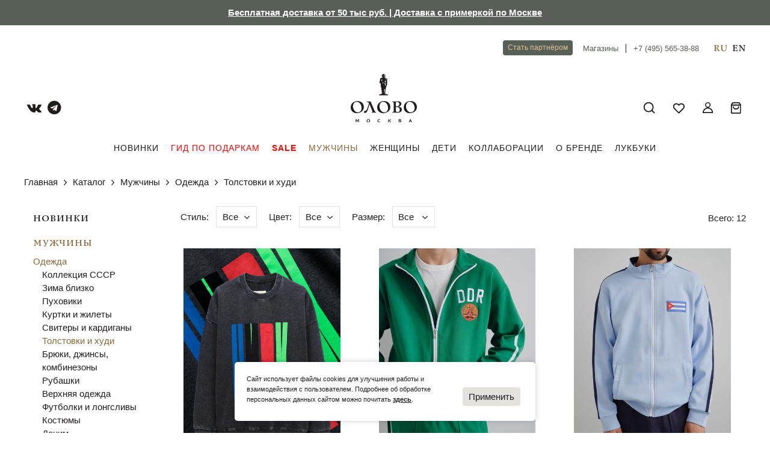

--- FILE ---
content_type: text/html; charset=utf-8
request_url: https://olovomsc.com/catalog/mens/odezhda/tolstovki-i-hudi/
body_size: 10875
content:
<!DOCTYPE html><html lang="ru"><head><meta charset="utf-8" /><meta name="viewport" content="width=device-width, initial-scale=1"><title>Толстовки и худи - ОЛОВО интернет-магазин бренда</title><meta property="og:title" content="Толстовки и худи - ОЛОВО интернет-магазин бренда"/><meta property="og:type" content="website" /><meta property="og:site_name" content="ОЛОВО интернет-магазин бренда"/><meta property="og:url" content="http://olovomsc.com/catalog/mens/odezhda/tolstovki-i-hudi/"/><meta property="og:locale" content="ru_RU" /><meta name="twitter:card" content="summary" /><meta name="twitter:title" content="Толстовки и худи - ОЛОВО интернет-магазин бренда" /><meta name="theme-color" content="#ebf9ff"><meta name="format-detection" content="telephone=no" /><link rel="manifest" href="/static/manifest.json"/><meta name="google-site-verification" content="NE_x3pwzmCpT-eXcKZNAwStKnPar5ifQob8iPECUNUQ" /><meta name="google-site-verification" content="aG3_G4zmjAxs8RZqAFUf76ZtSDIIqBEkqoBe2i50sLg" /><meta name="yandex-verification" content="43d8c36345333cf2" /><meta name="google-site-verification" content="7IeYFq52rLnp_ilSaCuZhIRnJe6SXx_YPQVwi29W2b8" /><meta name="yandex-verification" content="7cc5cb47812ae756" /><meta name="yandex-verification" content="49e402e8724b4547" /><link rel="shortcut icon" type="image/png" href="/static/images/icon-32x32.png" sizes="32x32" /><link rel="icon" type="image/png" href="/static/images/icon-192x192.png" sizes="192x192"><link rel="apple-touch-icon" sizes="180x180" href="/static/images/apple-touch-icon.png"><meta name="application-name" content="ОЛОВО интернет-магазин бренда"><link rel="stylesheet" href="/static/CACHE/css/output.1a9194553578.css" type="text/css"></head><body class="catalog mens_odezhda_tolstovki-i-hudi"><div class="info-message c-bgr-green"><div class="info-message__inner"><a href="/catalog">Бесплатная доставка от 50 тыс руб. | Доставка с примеркой по Москве</a></div></div><div id="messages_app" v-cloak><transition name="fade"><div class="message" :class="[message_class, {show: message}]" v-if="message" v-text="message"></div></transition></div><div class="header_mobile visible-xs"><span class="hamm hamm-mobile"><span class="inner"><span class="line line-1"></span><span class="line line-2"></span><span class="line line-3"></span></span></span><a class="lang_mobile" href="/en/catalog/mens/odezhda/tolstovki-i-hudi/">EN</a><a class="mobile-logo" href="/"><img src="/static/images/logo_simple.svg" alt="ОЛОВО интернет-магазин бренда"></a><div class="icons"><a class="search_on" href="javascript:;" title="Поиск"><img src="/static/images/icon-zoom.svg"></a><a class="" href="/cart/" title="Корзина" id="cart_icon_app_mob"><img src="/static/images/icon-shopping-bag.svg"><span class="cart_icon__count" v-text="products.length" :class="{show: products.length}"></span></a></div></div><div class="wrapper"><header class="header hidden-xs"><div class="header__top"><a class="btn btn-sm btn-primary" href="/become-a-partner/">Стать партнёром</a><div class="header__top__links"><a href="/shops/">Магазины</a><a href="tel:+74955653888">+7 (495) 565-38-88</a></div><div class="langs"><a href="/catalog/mens/odezhda/tolstovki-i-hudi/" class="active">RU</a><a href="/en/catalog/mens/odezhda/tolstovki-i-hudi/" >EN</a></div></div><div class="header__main"><div class="header__main__nav"><div class="social"><a target="_blank" rel="noopener" href="https://vk.com/olovomoscow" class="fa fa-vk"></a><a target="_blank" rel="noopener" href="https://t.me/olovomsc" class="fa fa-telegram"></a></div></div><a href="/" class="logo"><img src="/static/images/logo_with_soldier.svg" alt="ОЛОВО интернет-магазин бренда"></a><div class="icons"><a class="search_on" href="javascript:;" title="Поиск"><img src="/static/images/icon-zoom.svg"></a><a class="" href="/favorites/" title="Избранное"><img src="/static/images/icon-heart.svg"></a><a class="" href="/lk/" title="Профиль"><img src="/static/images/icon-profile.svg"></a><a class="" href="/cart/" title="Корзина" id="cart_icon_app"><img src="/static/images/icon-shopping-bag.svg"><span class="cart_icon__count" v-text="products.length" :class="{show: products.length}"></span></a></div></div><div class="catalog-menu"><div class="catalog-menu__item "><a href="/catalog/">Новинки</a></div><div class="catalog-menu__item   "><a href="/catalog/idei-podarkov/">Гид по подаркам</a></div><div class="catalog-menu__item  small-menu "><a href="/catalog/sale/">Sale</a></div><div class="catalog-menu__item active  "><a href="/catalog/mens/">Мужчины</a><div class="children level-0"><div class="children__inner"><div class="children__submenu"><div class="catalog-menu__item active  "><a href="/catalog/mens/odezhda/">Одежда</a><div class="children level-1"><div class="children__inner"><div class="catalog-menu__item   "><a href="/catalog/mens/odezhda/kollekciya-sssr/">Коллекция СССР</a></div><div class="catalog-menu__item   "><a href="/catalog/mens/odezhda/zima-blizko/">Зима близко</a></div><div class="catalog-menu__item   "><a href="/catalog/mens/odezhda/puhoviki/">Пуховики</a></div><div class="catalog-menu__item   "><a href="/catalog/mens/odezhda/kurtki-i-zhilety/">Куртки и жилеты</a></div><div class="catalog-menu__item   "><a href="/catalog/mens/odezhda/svitery-i-kardigany/">Свитеры и кардиганы</a></div><div class="catalog-menu__item active  "><a href="/catalog/mens/odezhda/tolstovki-i-hudi/">Толстовки и худи</a></div><div class="catalog-menu__item   "><a href="/catalog/mens/odezhda/bryuki-i-dzhinsy/">Брюки, джинсы, комбинезоны</a></div><div class="catalog-menu__item   "><a href="/catalog/mens/odezhda/rubashki/">Рубашки</a></div><div class="catalog-menu__item   "><a href="/catalog/mens/odezhda/verhnyaya-odezhda/">Верхняя одежда</a></div><div class="catalog-menu__item   "><a href="/catalog/mens/odezhda/futbolki-i-longslivy/">Футболки и лонгсливы</a></div><div class="catalog-menu__item   "><a href="/catalog/mens/odezhda/komplekty/">Костюмы</a></div><div class="catalog-menu__item   "><a href="/catalog/mens/odezhda/denim/">Деним</a></div><div class="catalog-menu__item   "><a href="/catalog/mens/odezhda/sportivnye-bryuki/">Спортивные брюки</a></div><div class="catalog-menu__item   "><a href="/catalog/mens/odezhda/shorty-i-plavki/">Шорты и плавки</a></div></div></div></div><div class="catalog-menu__item   "><a href="/catalog/mens/shoes/">Обувь</a><div class="children level-1"><div class="children__inner"><div class="catalog-menu__item   "><a href="/catalog/mens/shoes/kedy/">Кеды</a></div><div class="catalog-menu__item   "><a href="/catalog/mens/shoes/botinki/">Ботинки</a></div></div></div></div><div class="catalog-menu__item   "><a href="/catalog/mens/access/">Аксессуары</a><div class="children level-1"><div class="children__inner"><div class="catalog-menu__item   "><a href="/catalog/mens/access/ryukzaki/">Рюкзаки</a></div><div class="catalog-menu__item   "><a href="/catalog/mens/access/shoppery/">Сумки шопперы</a></div><div class="catalog-menu__item   "><a href="/catalog/mens/access/remni/">Ремни</a></div><div class="catalog-menu__item   "><a href="/catalog/mens/access/braslety-kozhanye/">Браслеты кожаные</a></div><div class="catalog-menu__item   "><a href="/catalog/mens/access/shapki/">Шапки</a></div><div class="catalog-menu__item   "><a href="/catalog/mens/access/socks/">Носки</a></div><div class="catalog-menu__item   "><a href="/catalog/mens/access/kepki/">Кепки</a></div></div></div></div></div><!-- /.children__submenu --><div class="node__image"><img src="/m/_versions/menu_item/220505_olovo28793_1_medium_3940324_horizontal_preview.jpg"></div></div></div></div><div class="catalog-menu__item   "><a href="/catalog/women/">Женщины</a><div class="children level-0"><div class="children__inner"><div class="children__submenu"><div class="catalog-menu__item   "><a href="/catalog/women/clothes/">Одежда</a><div class="children level-1"><div class="children__inner"><div class="catalog-menu__item   "><a href="/catalog/women/clothes/kollekciya-olovo-h-dinamo/">Коллекция Олово х Динамо</a></div><div class="catalog-menu__item   "><a href="/catalog/women/clothes/puhoviki/">Пуховики</a></div><div class="catalog-menu__item   "><a href="/catalog/women/clothes/verhnyaya-odezhda/">Верхняя одежда</a></div><div class="catalog-menu__item   "><a href="/catalog/women/clothes/tshirt/">Футболки и лонгсливы</a></div><div class="catalog-menu__item   "><a href="/catalog/women/clothes/bryuki-i-dzhinsy/">Брюки, джинсы, комбинезоны</a></div><div class="catalog-menu__item   "><a href="/catalog/women/clothes/rubashki/">Рубашки</a></div><div class="catalog-menu__item   "><a href="/catalog/women/clothes/tolstovki-i-hudi/">Толстовки и худи</a></div><div class="catalog-menu__item   "><a href="/catalog/women/clothes/svitery-i-kardigany/">Свитеры и кардиганы</a></div><div class="catalog-menu__item   "><a href="/catalog/women/clothes/kollekciya-sssr/">Коллекция СССР</a></div><div class="catalog-menu__item   "><a href="/catalog/women/clothes/kostyumy/">Костюмы</a></div><div class="catalog-menu__item   "><a href="/catalog/women/clothes/sportivnye-bryuki/">Спортивные брюки</a></div><div class="catalog-menu__item   "><a href="/catalog/women/clothes/denim/">Деним</a></div><div class="catalog-menu__item   "><a href="/catalog/women/clothes/shorty/">Шорты</a></div><div class="catalog-menu__item   "><a href="/catalog/women/clothes/kurtki-i-zhilety/">Куртки и жилеты</a></div></div></div></div><div class="catalog-menu__item   "><a href="/catalog/women/aksess/">Аксессуары</a><div class="children level-1"><div class="children__inner"><div class="catalog-menu__item   "><a href="/catalog/women/aksess/shoppery/">Шопперы</a></div><div class="catalog-menu__item   "><a href="/catalog/women/aksess/braslety-kozhanye/">Браслеты кожаные</a></div><div class="catalog-menu__item   "><a href="/catalog/women/aksess/ryukzaki/">Рюкзаки</a></div><div class="catalog-menu__item   "><a href="/catalog/women/aksess/shapki/">Шапки</a></div><div class="catalog-menu__item   "><a href="/catalog/women/aksess/noski/">Носки</a></div><div class="catalog-menu__item   "><a href="/catalog/women/aksess/kepki/">Кепки</a></div></div></div></div><div class="catalog-menu__item   "><a href="/catalog/women/obuv/">Обувь</a></div></div><!-- /.children__submenu --><div class="node__image"><img src="/m/_versions/menu_item/220505_olovo1408_1_1_horizontal_preview.jpg"></div></div></div></div><div class="catalog-menu__item   "><a href="/catalog/kids/">Дети</a><div class="children level-0"><div class="children__inner"><div class="children__submenu"><div class="catalog-menu__item   "><a href="/catalog/kids/odezhda/">Одежда</a><div class="children level-1"><div class="children__inner"><div class="catalog-menu__item   "><a href="/catalog/kids/odezhda/futbolka/">Футболки</a></div><div class="catalog-menu__item   "><a href="/catalog/kids/odezhda/sportivnye-bryuki/">Брюки спортивные</a></div><div class="catalog-menu__item   "><a href="/catalog/kids/odezhda/sportivnyj-dzhemper/">Свитеры и жилеты</a></div><div class="catalog-menu__item   "><a href="/catalog/kids/odezhda/plavki/">Шорты для плавания</a></div></div></div></div><div class="catalog-menu__item   "><a href="/catalog/home/tekstil/">Текстиль</a></div><div class="catalog-menu__item   "><a href="/catalog/home/dekor/">Декор</a></div></div><!-- /.children__submenu --></div></div></div><div class="catalog-menu__item   "><a href="/catalog/kollaboracii/">Коллаборации</a><div class="children level-0"><div class="children__inner"><div class="children__submenu"><div class="catalog-menu__item   "><a href="/catalog/kollaboracii/olovo-h-dinamo-leningrad/">ОЛОВО х Динамо Ленинград</a></div><div class="catalog-menu__item   "><a href="/catalog/kollaboracii/olovo-h-peremotka/">ОЛОВО х Peremotka</a></div><div class="catalog-menu__item   "><a href="/catalog/kollaboracii/kollekciya-olovo-h-dinamo/">ОЛОВО х Динамо</a></div><div class="catalog-menu__item   "><a href="/catalog/kollaboracii/kollekciya-olovo-h-nigel-cabourn/">ОЛОВО х Nigel Cabourn</a></div><div class="catalog-menu__item   "><a href="/catalog/kollaboracii/chtivo-x-olovo/">ОЛОВО х ЧТИВО</a></div><div class="catalog-menu__item   "><a href="/catalog/kollaboracii/2517-x-olovo/">ОЛОВО х 25/17</a></div></div><!-- /.children__submenu --><div class="node__image"><img src="/m/_versions/menu_item/rni-films-img-7b3d4de9-dc3b-4721-bfd2-119be896c447_1_horizontal_preview.jpg"></div></div></div></div><div class="catalog-menu__item   hide_in_desktop"><a href="/catalog/podarochnye-sertifikaty/">Подарочные сертификаты</a></div><div class="catalog-menu__item small-menu"><a href="/about/" class="link_prevent_mobile has_children">О бренде</a><div class="children level-0"><div class="children__inner"><div class="children__submenu"><div class="catalog-menu__item"><a class="" href="/about/">О бренде</a></div><div class="catalog-menu__item"><a class="" href="/smi/">Пресса о нас</a></div><div class="catalog-menu__item"><a class="" href="/shops/">Магазины</a></div><div class="catalog-menu__item"><a class="" href="/contacts/">Контакты</a></div><div class="catalog-menu__item"><a class="" href="/jobs/">Работа в Олово</a></div><div class="catalog-menu__item"><a class="" href="/news/">Новости</a></div></div></div></div></div><div class="catalog-menu__item "><a href="/catalog/collections/">Лукбуки</a></div></div></header><div class="breadcrumbs"><a href="/">Главная</a><span class="arrow-right"></span><a href="/catalog/">Каталог</a><span class="arrow-right"></span><a href="/catalog/mens/">Мужчины</a><span class="arrow-right"></span><a href="/catalog/mens/odezhda/">Одежда</a><span class="arrow-right"></span><span>Толстовки и худи</span></div><div class="list-with-filter"><div class="list-filter"><div class="catalog-menu__item "><a href="/catalog/">Новинки</a></div><div class="catalog-menu__item active  "><a href="/catalog/mens/">Мужчины</a><div class="children level-0"><div class="children__inner"><div class="children__submenu"><div class="catalog-menu__item active  "><a href="/catalog/mens/odezhda/">Одежда</a><div class="children level-1"><div class="children__inner"><div class="catalog-menu__item   "><a href="/catalog/mens/odezhda/kollekciya-sssr/">Коллекция СССР</a></div><div class="catalog-menu__item   "><a href="/catalog/mens/odezhda/zima-blizko/">Зима близко</a></div><div class="catalog-menu__item   "><a href="/catalog/mens/odezhda/puhoviki/">Пуховики</a></div><div class="catalog-menu__item   "><a href="/catalog/mens/odezhda/kurtki-i-zhilety/">Куртки и жилеты</a></div><div class="catalog-menu__item   "><a href="/catalog/mens/odezhda/svitery-i-kardigany/">Свитеры и кардиганы</a></div><div class="catalog-menu__item active  "><a href="/catalog/mens/odezhda/tolstovki-i-hudi/">Толстовки и худи</a></div><div class="catalog-menu__item   "><a href="/catalog/mens/odezhda/bryuki-i-dzhinsy/">Брюки, джинсы, комбинезоны</a></div><div class="catalog-menu__item   "><a href="/catalog/mens/odezhda/rubashki/">Рубашки</a></div><div class="catalog-menu__item   "><a href="/catalog/mens/odezhda/verhnyaya-odezhda/">Верхняя одежда</a></div><div class="catalog-menu__item   "><a href="/catalog/mens/odezhda/futbolki-i-longslivy/">Футболки и лонгсливы</a></div><div class="catalog-menu__item   "><a href="/catalog/mens/odezhda/komplekty/">Костюмы</a></div><div class="catalog-menu__item   "><a href="/catalog/mens/odezhda/denim/">Деним</a></div><div class="catalog-menu__item   "><a href="/catalog/mens/odezhda/sportivnye-bryuki/">Спортивные брюки</a></div><div class="catalog-menu__item   "><a href="/catalog/mens/odezhda/shorty-i-plavki/">Шорты и плавки</a></div></div></div></div><div class="catalog-menu__item   "><a href="/catalog/mens/shoes/">Обувь</a><div class="children level-1"><div class="children__inner"><div class="catalog-menu__item   "><a href="/catalog/mens/shoes/botinki/">Ботинки</a></div></div></div></div><div class="catalog-menu__item   "><a href="/catalog/mens/access/">Аксессуары</a><div class="children level-1"><div class="children__inner"><div class="catalog-menu__item   "><a href="/catalog/mens/access/ryukzaki/">Рюкзаки</a></div><div class="catalog-menu__item   "><a href="/catalog/mens/access/shoppery/">Сумки шопперы</a></div><div class="catalog-menu__item   "><a href="/catalog/mens/access/shapki/">Шапки</a></div><div class="catalog-menu__item   "><a href="/catalog/mens/access/socks/">Носки</a></div><div class="catalog-menu__item   "><a href="/catalog/mens/access/kepki/">Кепки</a></div></div></div></div></div><!-- /.children__submenu --><div class="node__image"><img src="/m/_versions/menu_item/220505_olovo28793_1_medium_3940324_horizontal_preview.jpg"></div></div></div></div></div><div class="collection__main "><div class="top-filter" data-base-url="/catalog/mens/odezhda/tolstovki-i-hudi/" data-fullpath="/catalog/mens/odezhda/tolstovki-i-hudi/" data-style=""  data-color="" data-colors="[{&quot;name&quot;: &quot;\u0431\u0435\u0436\u0435\u0432\u044b\u0439&quot;, &quot;slug&quot;: &quot;beige&quot;}, {&quot;name&quot;: &quot;\u0433\u043e\u043b\u0443\u0431\u043e\u0439&quot;, &quot;slug&quot;: &quot;seawave&quot;}, {&quot;name&quot;: &quot;\u0437\u0435\u043b\u0435\u043d\u044b\u0439&quot;, &quot;slug&quot;: &quot;green&quot;}, {&quot;name&quot;: &quot;\u043a\u0440\u0430\u0441\u043d\u044b\u0439&quot;, &quot;slug&quot;: &quot;red&quot;}, {&quot;name&quot;: &quot;\u0441\u0435\u0440\u044b\u0439&quot;, &quot;slug&quot;: &quot;grey&quot;}, {&quot;name&quot;: &quot;\u0445\u0430\u043a\u0438&quot;, &quot;slug&quot;: &quot;khaki&quot;}, {&quot;name&quot;: &quot;\u0447\u0435\u0440\u043d\u044b\u0439&quot;, &quot;slug&quot;: &quot;black&quot;}]" data-size="[]" data-sizes="[{&quot;product_type&quot;: &quot;\u041e\u0434\u0435\u0436\u0434\u0430&quot;, &quot;sizes&quot;: [&quot;S&quot;, &quot;M&quot;, &quot;L&quot;, &quot;XL&quot;, &quot;2XL&quot;, &quot;3XL&quot;, &quot;4XL&quot;]}]"><div class="filter__left" id="filter" v-cloak><div class="filter__left__item"><span class="filter__name">Стиль: </span><div><multiselect v-model="style.selected" tag-placeholder="" :options="style.options" label="name" track-by="slug" :searchable="false" :allow-empty="false"  select-label="" @input="changeFilter" deselect-label="" selected-label=""></multiselect></div></div><div class="filter__left__item"><span class="filter__name">Цвет: </span><div><multiselect v-model="color.selected" tag-placeholder="" :options="color.options" label="name" track-by="slug" :searchable="false" :allow-empty="false" select-label="" @input="changeFilter" deselect-label="" selected-label=""></multiselect></div></div><div class="filter__left__item" v-if="size.options.length"><span class="filter__name">Размер: </span><div><multiselect 
                    v-model="size.selected" 
                    tag-placeholder="" 
                    :options="size.options" 
                    :multiple="true" 
                    :searchable="false" 
                    :allow-empty="true" 
                    select-label="" 
                    deselect-label="" 
                    selected-label="" 
                    group-values="sizes"
                    group-label="product_type"
                    :placeholder="i18n['All']"
                    @input="changeFilter"></multiselect></div></div></div><div class="filter__right">
        Всего: 12
    </div></div><div class="collection__list"><div class="collection__item reveal-scale"><a href="longsliv-s-printom-circus/" class="collection__item__link"></a><div class="collection__item__img-box"><div class="collection__item__img" style="background-image: url('/m/_versions/catalog/product/25S508-0903/25s415-0701_27522_kopiya_vertical_preview.png')"><img src="/m/_versions/catalog/product/25S508-0903/25s415-0701_0026_vertical_preview.png" alt="Свитшот ОЛОВО Цирк"></div><ul class="collection__item__mobile-imgs"><li></li><li></li></ul></div><div class="collection__item__title">
        Свитшот ОЛОВО Цирк
    </div><div class="collection__item__price">
        24 990 <span class="fa fa-rouble"></span></div></div><div class="collection__item reveal-scale"><a href="olimpijka-ddr/" class="collection__item__link"></a><div class="collection__item__img-box"><div class="collection__item__img" style="background-image: url('/m/_versions/catalog/product/24S819-0728/rni-films-img-90e668ee-8fb9-4f85-ae20-210fb4659c11_vertical_preview.jpg')"><img src="/m/_versions/catalog/product/24S819-0728/rni-films-img-c83824fe-5b6e-448e-bf07-b5f0337eebd7_de51c8b_vertical_preview.jpg" alt="Олимпийка DDR"></div><ul class="collection__item__mobile-imgs"><li></li><li></li></ul></div><div class="collection__item__title">
        Олимпийка DDR
    </div><div class="collection__item__price"><span class="price-before-discount">19 300 <span class="fa fa-rouble"></span></span>
        13 500 <span class="fa fa-rouble"></span></div></div><div class="collection__item reveal-scale"><a href="olimpijka-cube/" class="collection__item__link"></a><div class="collection__item__img-box"><div class="collection__item__img" style="background-image: url('/m/_versions/catalog/product/24S804-0709/rni-films-img-a9b2404f-2eae-499b-a601-c8ce2932e048_vertical_preview.jpg')"><img src="/m/_versions/catalog/product/24S804-0709/rni-films-img-4f0f69e0-745e-49aa-9120-1649e98fb1ec_vertical_preview.jpg" alt="Олимпийка Куба"></div><ul class="collection__item__mobile-imgs"><li></li><li></li></ul></div><div class="collection__item__title">
        Олимпийка Куба
    </div><div class="collection__item__price"><span class="price-before-discount">19 300 <span class="fa fa-rouble"></span></span>
        12 900 <span class="fa fa-rouble"></span></div></div><div class="collection__item reveal-scale"><a href="olimpijka-sbornoj-sssr-olovo/" class="collection__item__link"></a><div class="collection__item__img-box"><div class="collection__item__img" style="background-image: url('/m/_versions/catalog/product/21W807-0822/21w807-0822_20339_vertical_preview.jpg')"><img src="/m/_versions/catalog/product/21W807-0822/dsc_5364_vertical_preview.jpg" alt="Свитер СССР &quot;Олимпийка&quot; из шерсти (предзаказ, будет доступно в течение 10-14 дней)"></div><ul class="collection__item__mobile-imgs"><li></li><li></li></ul></div><div class="collection__item__title">
        Свитер СССР &quot;Олимпийка&quot; из шерсти (предзаказ, будет доступно в течение 10-14 дней)
    </div><div class="collection__item__price">
        14 800 <span class="fa fa-rouble"></span></div></div><div class="collection__item reveal-scale"><a href="longsliv-s-printom-flag/" class="collection__item__link"></a><div class="collection__item__img-box"><div class="collection__item__img" style="background-image: url('/m/_versions/catalog/product/25S508-0903/25s508-0903_0016_fb00574_vertical_preview.png')"><img src="/m/_versions/catalog/product/25S508-0903/25s508-0903_0012_eb4ac1f_vertical_preview.png" alt="Свитшот ОЛОВО Гюйс"></div><ul class="collection__item__mobile-imgs"><li></li><li></li></ul></div><div class="collection__item__title">
        Свитшот ОЛОВО Гюйс
    </div><div class="collection__item__price"><span class="price-before-discount">24 990 <span class="fa fa-rouble"></span></span>
        18 700 <span class="fa fa-rouble"></span></div></div><div class="collection__item reveal-scale"><a href="longsliv-s-printom-olovo2/" class="collection__item__link"></a><div class="collection__item__img-box"><div class="collection__item__img" style="background-image: url('/m/_versions/catalog/product/25S512-0901/513_23183_vertical_preview.jpg')"><img src="/m/_versions/catalog/product/25S512-0901/photo_2025-07-02_13-38-21_vertical_preview.jpg" alt="Свитшот ОЛОВО"></div><ul class="collection__item__mobile-imgs"><li></li><li></li></ul></div><div class="collection__item__title">
        Свитшот ОЛОВО
    </div><div class="collection__item__price"><span class="price-before-discount">24 990 <span class="fa fa-rouble"></span></span>
        18 700 <span class="fa fa-rouble"></span></div></div><div class="collection__item reveal-scale"><a href="hudi-olovo-bullet/" class="collection__item__link"></a><div class="collection__item__img-box"><div class="collection__item__img" style="background-image: url('/m/_versions/catalog/product/23S730-0115/509_21506_vertical_preview.jpg')"><img src="/m/_versions/catalog/product/23S730-0115/509_21503_vertical_preview.jpg" alt="Свитшот Гильза-Солдат Олово-509"></div><ul class="collection__item__mobile-imgs"><li></li><li></li></ul></div><div class="collection__item__title">
        Свитшот Гильза-Солдат Олово-509
    </div><div class="collection__item__price"><span class="price-before-discount">24 990 <span class="fa fa-rouble"></span></span>
        18 700 <span class="fa fa-rouble"></span></div></div><div class="collection__item reveal-scale"><a href="hudi-goluboj-olovo-h-dinamo-h-nigel-cabourn-770/" class="collection__item__link"></a><div class="collection__item__img-box"><div class="collection__item__img" style="background-image: url('/m/_versions/catalog/product/25S770-0709/770_20164_vertical_preview.jpg')"><img src="/m/_versions/catalog/product/25S770-0709/rni-films-img-f5ce7d86-92c1-4770-9c33-d43c6b4bde80_vertical_preview.jpg" alt="Худи голубой ОЛОВО х ДИНАМО х Nigel Cabourn  770"></div><ul class="collection__item__mobile-imgs"><li></li><li></li></ul></div><div class="collection__item__title">
        Худи голубой ОЛОВО х ДИНАМО х Nigel Cabourn  770
    </div><div class="collection__item__price">
        19 990 <span class="fa fa-rouble"></span></div></div><div class="collection__item reveal-scale"><a href="hudi-goluboj-olovo-h-dinamo-h-nigel-cabourn-77grey/" class="collection__item__link"></a><div class="collection__item__img-box"><div class="collection__item__img" style="background-image: url('/m/_versions/catalog/product/25S770-0709/770_gray_20174_vertical_preview.jpg')"><img src="/m/_versions/catalog/product/25S770-0709/770_gray_20172_vertical_preview.jpg" alt="Худи серый ОЛОВО х ДИНАМО х Nigel Cabourn  770"></div><ul class="collection__item__mobile-imgs"><li></li><li></li></ul></div><div class="collection__item__title">
        Худи серый ОЛОВО х ДИНАМО х Nigel Cabourn  770
    </div><div class="collection__item__price">
        19 990 <span class="fa fa-rouble"></span></div></div><div class="collection__item reveal-scale"><a href="longsliv-s-printom-olovobike/" class="collection__item__link"></a><div class="collection__item__img-box"><div class="collection__item__img" style="background-image: url('/m/_versions/catalog/product/23W857-0732/415_20133_vertical_preview.jpg')"><img src="/m/_versions/catalog/product/23W857-0732/415_20129_vertical_preview.jpg" alt="Свитшот Велосипедисты"></div><ul class="collection__item__mobile-imgs"><li></li><li></li></ul></div><div class="collection__item__title">
        Свитшот Велосипедисты
    </div><div class="collection__item__price"><span class="price-before-discount">24 990 <span class="fa fa-rouble"></span></span>
        18 700 <span class="fa fa-rouble"></span></div></div><div class="collection__item reveal-scale"><a href="hudi-na-molnii-olovo/" class="collection__item__link"></a><div class="collection__item__img-box"><div class="collection__item__img" style="background-image: url('/m/_versions/catalog/product/24S315-0903/24s315-0903_17287_kopiya_vertical_preview.jpg')"><img src="/m/_versions/catalog/product/24S315-0903/olovo_lookbook_ss_2410689_vertical_preview.jpg" alt="Худи на молнии ОЛОВО"></div><ul class="collection__item__mobile-imgs"><li></li><li></li></ul></div><div class="collection__item__title">
        Худи на молнии ОЛОВО
    </div><div class="collection__item__price">
        17 100 <span class="fa fa-rouble"></span></div></div><div class="collection__item reveal-scale"><a href="hudi-olovo-h-dinamo/" class="collection__item__link"></a><div class="collection__item__img-box"><div class="collection__item__img" style="background-image: url('/m/_versions/catalog/product/23S730-0115/24.04.24_catalog_pro00137_vertical_preview.jpg')"><img src="/m/_versions/catalog/product/23S704-0708/dinamo_olovo_katalozhka32207_vertical_preview.jpg" alt="Худи ОЛОВО х ДИНАМО"></div><ul class="collection__item__mobile-imgs"><li></li><li></li></ul></div><div class="collection__item__title">
        Худи ОЛОВО х ДИНАМО
    </div><div class="collection__item__price">
        21 400 <span class="fa fa-rouble"></span></div></div></div></div></div></div><div class="side__menu-box side__menu-box__mobile mobile_menu visible-xs"><span class="hamm hamm-mobile"><span class="inner"><span class="line line-1"></span><span class="line line-2"></span><span class="line line-3"></span></span></span><ul class="vert-scroll"><li class="main_page"><a class="" href="/catalog/">Новинки</a></li><li class="main-page"><a href="/catalog/idei-podarkov/" >Гид по подаркам</a></li><li class="main-page"><a href="/catalog/sale/" >Sale</a></li><li class="main-page"><a href="/catalog/mens/" class="link_prevent_mobile has_children">Мужчины</a><ul class="sub_category"><li><a class="show-all" href="/catalog/mens/">Показать все</a></li><li ><a href="/catalog/mens/odezhda/" class="link_prevent_mobile has_children">Одежда</a><ul class="sub_category"><li><a class="show-all" href="/catalog/mens/odezhda/">Показать все</a></li><li ><a href="/catalog/mens/odezhda/kollekciya-sssr/" >Коллекция СССР</a></li><li ><a href="/catalog/mens/odezhda/zima-blizko/" >Зима близко</a></li><li ><a href="/catalog/mens/odezhda/puhoviki/" >Пуховики</a></li><li ><a href="/catalog/mens/odezhda/kurtki-i-zhilety/" >Куртки и жилеты</a></li><li ><a href="/catalog/mens/odezhda/svitery-i-kardigany/" >Свитеры и кардиганы</a></li><li ><a href="/catalog/mens/odezhda/tolstovki-i-hudi/" >Толстовки и худи</a></li><li ><a href="/catalog/mens/odezhda/bryuki-i-dzhinsy/" >Брюки, джинсы, комбинезоны</a></li><li ><a href="/catalog/mens/odezhda/rubashki/" >Рубашки</a></li><li ><a href="/catalog/mens/odezhda/verhnyaya-odezhda/" >Верхняя одежда</a></li><li ><a href="/catalog/mens/odezhda/futbolki-i-longslivy/" >Футболки и лонгсливы</a></li><li ><a href="/catalog/mens/odezhda/komplekty/" >Костюмы</a></li><li ><a href="/catalog/mens/odezhda/denim/" >Деним</a></li><li ><a href="/catalog/mens/odezhda/sportivnye-bryuki/" >Спортивные брюки</a></li><li ><a href="/catalog/mens/odezhda/shorty-i-plavki/" >Шорты и плавки</a></li></ul></li><li ><a href="/catalog/mens/shoes/" class="link_prevent_mobile has_children">Обувь</a><ul class="sub_category"><li><a class="show-all" href="/catalog/mens/shoes/">Показать все</a></li><li ><a href="/catalog/mens/shoes/kedy/" >Кеды</a></li><li ><a href="/catalog/mens/shoes/botinki/" >Ботинки</a></li></ul></li><li ><a href="/catalog/mens/access/" class="link_prevent_mobile has_children">Аксессуары</a><ul class="sub_category"><li><a class="show-all" href="/catalog/mens/access/">Показать все</a></li><li ><a href="/catalog/mens/access/ryukzaki/" >Рюкзаки</a></li><li ><a href="/catalog/mens/access/shoppery/" >Сумки шопперы</a></li><li ><a href="/catalog/mens/access/remni/" >Ремни</a></li><li ><a href="/catalog/mens/access/braslety-kozhanye/" >Браслеты кожаные</a></li><li ><a href="/catalog/mens/access/shapki/" >Шапки</a></li><li ><a href="/catalog/mens/access/socks/" >Носки</a></li><li ><a href="/catalog/mens/access/kepki/" >Кепки</a></li></ul></li></ul></li><li class="main-page"><a href="/catalog/women/" class="link_prevent_mobile has_children">Женщины</a><ul class="sub_category"><li><a class="show-all" href="/catalog/women/">Показать все</a></li><li ><a href="/catalog/women/clothes/" class="link_prevent_mobile has_children">Одежда</a><ul class="sub_category"><li><a class="show-all" href="/catalog/women/clothes/">Показать все</a></li><li ><a href="/catalog/women/clothes/kollekciya-olovo-h-dinamo/" >Коллекция Олово х Динамо</a></li><li ><a href="/catalog/women/clothes/puhoviki/" >Пуховики</a></li><li ><a href="/catalog/women/clothes/verhnyaya-odezhda/" >Верхняя одежда</a></li><li ><a href="/catalog/women/clothes/tshirt/" >Футболки и лонгсливы</a></li><li ><a href="/catalog/women/clothes/bryuki-i-dzhinsy/" >Брюки, джинсы, комбинезоны</a></li><li ><a href="/catalog/women/clothes/rubashki/" >Рубашки</a></li><li ><a href="/catalog/women/clothes/tolstovki-i-hudi/" >Толстовки и худи</a></li><li ><a href="/catalog/women/clothes/svitery-i-kardigany/" >Свитеры и кардиганы</a></li><li ><a href="/catalog/women/clothes/kollekciya-sssr/" >Коллекция СССР</a></li><li ><a href="/catalog/women/clothes/kostyumy/" >Костюмы</a></li><li ><a href="/catalog/women/clothes/sportivnye-bryuki/" >Спортивные брюки</a></li><li ><a href="/catalog/women/clothes/denim/" >Деним</a></li><li ><a href="/catalog/women/clothes/shorty/" >Шорты</a></li><li ><a href="/catalog/women/clothes/kurtki-i-zhilety/" >Куртки и жилеты</a></li></ul></li><li ><a href="/catalog/women/aksess/" class="link_prevent_mobile has_children">Аксессуары</a><ul class="sub_category"><li><a class="show-all" href="/catalog/women/aksess/">Показать все</a></li><li ><a href="/catalog/women/aksess/shoppery/" >Шопперы</a></li><li ><a href="/catalog/women/aksess/braslety-kozhanye/" >Браслеты кожаные</a></li><li ><a href="/catalog/women/aksess/ryukzaki/" >Рюкзаки</a></li><li ><a href="/catalog/women/aksess/shapki/" >Шапки</a></li><li ><a href="/catalog/women/aksess/noski/" >Носки</a></li><li ><a href="/catalog/women/aksess/kepki/" >Кепки</a></li></ul></li><li ><a href="/catalog/women/obuv/" >Обувь</a></li></ul></li><li class="main-page"><a href="/catalog/kids/" class="link_prevent_mobile has_children">Дети</a><ul class="sub_category"><li><a class="show-all" href="/catalog/kids/">Показать все</a></li><li ><a href="/catalog/kids/odezhda/" class="link_prevent_mobile has_children">Одежда</a><ul class="sub_category"><li><a class="show-all" href="/catalog/kids/odezhda/">Показать все</a></li><li ><a href="/catalog/kids/odezhda/futbolka/" >Футболки</a></li><li ><a href="/catalog/kids/odezhda/sportivnye-bryuki/" >Брюки спортивные</a></li><li ><a href="/catalog/kids/odezhda/sportivnyj-dzhemper/" >Свитеры и жилеты</a></li><li ><a href="/catalog/kids/odezhda/plavki/" >Шорты для плавания</a></li></ul></li><li ><a href="/catalog/home/tekstil/" >Текстиль</a></li><li ><a href="/catalog/home/dekor/" >Декор</a></li></ul></li><li class="main-page"><a href="/catalog/kollaboracii/" class="link_prevent_mobile has_children">Коллаборации</a><ul class="sub_category"><li><a class="show-all" href="/catalog/kollaboracii/">Показать все</a></li><li ><a href="/catalog/kollaboracii/olovo-h-dinamo-leningrad/" >ОЛОВО х Динамо Ленинград</a></li><li ><a href="/catalog/kollaboracii/olovo-h-peremotka/" >ОЛОВО х Peremotka</a></li><li ><a href="/catalog/kollaboracii/kollekciya-olovo-h-dinamo/" >ОЛОВО х Динамо</a></li><li ><a href="/catalog/kollaboracii/kollekciya-olovo-h-nigel-cabourn/" >ОЛОВО х Nigel Cabourn</a></li><li ><a href="/catalog/kollaboracii/chtivo-x-olovo/" >ОЛОВО х ЧТИВО</a></li><li ><a href="/catalog/kollaboracii/2517-x-olovo/" >ОЛОВО х 25/17</a></li></ul></li><li class="main-page"><a href="/catalog/podarochnye-sertifikaty/" >Подарочные сертификаты</a></li><li class="main_page"><a href="/catalog/collections/">Лукбуки</a></li><li class="main_page"><a href="/about/" class="link_prevent_mobile has_children">О бренде</a><ul class="sub_category"><li class="main_page"><a class="" href="/about/">О бренде</a></li><li class="main_page"><a class="" href="/smi/">Пресса о нас</a></li><li class="main_page"><a class="" href="/shops/">Магазины</a></li><li class="main_page"><a class="" href="/contacts/">Контакты</a></li><li class="main_page"><a class="" href="/jobs/">Работа в Олово</a></li><li class="main_page"><a class="" href="/news/">Новости</a></li></ul></li><li><a href="/catalog/collections/">Лукбуки</a></li><li><a href="/become-a-partner/">Стать партнёром</a></li><li><a href="/lk/"><img src="/static/images/icon-profile.svg"></a><a class="" href="/favorites/" title="Избранное"><img src="/static/images/icon-heart.svg"></a></li></ul></div><div class="search_box"><div class="wrapper"><!-- Vue --><div class="main_search" :class="{active: active}" data-query="" data-url="/search/"><form method="get" action="/search/"><input type="text" name="q" placeholder="Поиск по каталогу" v-model="search" @focus="onFocus" @keyup="checkEsc" autocomplete="off" ref="input"></form><span class="main_search__clear" v-if="search" v-cloak @click="clearSearch"><i class="fa fa-times-circle"></i></span><div data-simplebar><div class="main_search__result" v-if="result" v-cloak><div :class="'main_search__result' + section.key" v-for="section in result" v-if="section.items.length"><h4 v-text="section.title"></h4><div class="main_search__result__items"><a :href="item.link" v-for="item in section.items"><span><img :src="item.image" v-if="item.image"><span v-text="item.title"></span><span class="main_search__result__art" v-if="item.art">(арт. <span v-text="item.art"></span>)</span></span></a></div><div v-if="section.key == 'products'"><p><a class="main_search__result__show-all" :href="url + '?q=' + search ">Показать все</a></p></div></div></div></div></div></div></div><footer class="footer"><div class="wrapper"><ul class="footer__menu"><li><a href="/shops/">Магазин</a><ul><li><a href="/catalog/">Новинки</a></li><li><a href="/catalog/idei-podarkov/">Гид по подаркам</a></li><li><a href="/catalog/sale/">Sale</a></li><li><a href="/catalog/mens/">Мужчины</a></li><li><a href="/catalog/women/">Женщины</a></li><li><a href="/catalog/kids/">Дети</a></li><li><a href="/catalog/kollaboracii/">Коллаборации</a></li><li><a href="/catalog/podarochnye-sertifikaty/">Подарочные сертификаты</a></li><li><a href="/catalog/collections/">Лукбуки</a></li></ul></li><li><a href="#">Клиенты</a><ul><li><a href="/delivery-and-payment/">Доставка и оплата</a></li><li><a href="/terms-of-use/">Пользовательское соглашение</a></li><li><a href="/personaldataagreement/">Согласие на обработку персональных данных</a></li></ul></li><li><a href="/catalog/collections/">Олово</a><ul><li><a href="/about/">О бренде</a></li><li><a href="/smi/">Пресса о нас</a></li><li><a href="/shops/">Магазины</a></li><li><a href="/contacts/">Контакты</a></li><li><a href="/jobs/">Работа в Олово</a></li><li><a href="/news/">Новости</a></li><li class=""><a href="/catalog/collections/">Коллекции</a></li><li class=""><a href="/catalog/collabs/">Коллаборации</a></li></ul></li><li><a href="/contacts/">Контакты</a><p>
                    ООО "ОЛОВО" <br>
ОГРН: 1197746756360 <br>
ИНН: 9703006980 <br>
Адрес: Город Москва, <br>
улица Поварская, дом 35<br>
Тел.: <a href="tel:+74955653888">+7 (495) 565-38-88</a><br><a href="/contacts/">Перейти</a></p><div class="footer__links"><div class="social"></div></div></li></ul><div class="my-1"><div id="subscribe-form" class="subscribe-form"></div></div><div class="footer__bottom">
            ©2022-2026 Олово MSC. Дизайн и разработка <a target="_blank" rel="noopener" href="https://raagin.ru/">RAAGIN.RU</a></div></div></footer><script>var app=window.app||{};app.lang=document.getElementsByTagName('html')[0].getAttribute('lang');app.lang_url_prefix=app.lang!='ru'?'/'+app.lang:'';app.currency='rouble';app.delivery_variant_id=null;app.pickup_variant_id=null;app.currency_code='RUB';app.client=null;app.formatter_currency=new Intl.NumberFormat(app.lang,{style:'currency',currency:app.currency_code,minimumFractionDigits:0});app.numberOr=function(num,or='--'){if(!Number.isInteger(num)){return or}else{return num}};app.initial_products=null;;app.i18n={"Something went wrong":"Что-то пошло не так","Successfully updated":"Успешно обновлено","You need to select size":"Необходимо выбрать размер","Successfully added in your cart":"Успешно добавлено в заказ","Product removed":"Товар удален из заказа","Your order has been sent":"Ваш заказ успешно отправлен","Submit":"Применить","Checkout":"Оформить заказ","client":"клиент","Name":"Имя","first name":"имя","last name":"фамилия","Country":"Страна","All":"Все","Any":"Любой","Address":"Адрес","Add new address":"Добавить новый адрес","Phone":"Телефон","Appartment":"Квартира/Офис","Entrance":"Подъезд","Floor":"Этаж","Code":"Код","Promo code":"Промокод","Certificate":"Сертификат","save me":"Сохранить меня","Save":"Сохранить","Send":"Отправить","Select size":"Выберите размер","Size":"Размер","Delete":"Удалить","Log in":"Войти","Save address":"Сохранить адрес","Select an address from the dropdown list":"Выберите адрес из выпадающего списка","Address not found":"Адрес не найден","optional":"необязательно","You will be registered on the site. The password will be sent to you by mail":"Вы будете зарегистрированы на сайте. Пароль будет отправлен вам по почте","Required field":"Необходимое поле","Promo code does not apply to discounted products, certificates and collabs":"Промокод не распространяется на товары со скидкой, сертификаты и коллаборации","${qty} pcs left":"осталось ${qty} шт.","Notify when arrived":"Сообщить о поступлении","Your message has been sent":"Ваше сообщение успешно отправлено","Extended delivery time":"Увеличенное время доставки","Discounts are not cumulative":"Скидки не суммируются","To apply the promo code, you need to log in":"Чтобы применить промокод, вам необходимо авторизоваться","Account with this email already exists":"Пользователь с таким E-mail уже существует","Incorrect phone number format":"Не правильный формат номера"};;</script><script src="/static/CACHE/js/output.cbf3bacdecbe.js"></script><script type="text/javascript" src="/static/js/popup.js"></script><!-- Yandex.Metrika counter --><script type="text/javascript" >
   (function(m,e,t,r,i,k,a){m[i]=m[i]||function(){(m[i].a=m[i].a||[]).push(arguments)};
   var z = null;m[i].l=1*new Date();
   for (var j = 0; j < document.scripts.length; j++) {if (document.scripts[j].src === r) { return; }}
   k=e.createElement(t),a=e.getElementsByTagName(t)[0],k.async=1,k.src=r,a.parentNode.insertBefore(k,a)})
   (window, document, "script", "https://mc.yandex.ru/metrika/tag.js", "ym");

   ym(79442764, "init", {
        clickmap:true,
        trackLinks:true,
        accurateTrackBounce:true,
        webvisor:true,
        ecommerce:"dataLayer"

   });
</script><noscript><div><img src="https://mc.yandex.ru/watch/79442764" style="position:absolute; left:-9999px;" alt="" /></div></noscript><!-- /Yandex.Metrika counter --><!-- Google Tag Manager --><script>(function(w,d,s,l,i){w[l]=w[l]||[];w[l].push({'gtm.start':
new Date().getTime(),event:'gtm.js'});var f=d.getElementsByTagName(s)[0],
j=d.createElement(s),dl=l!='dataLayer'?'&l='+l:'';j.async=true;j.src=
'https://www.googletagmanager.com/gtm.js?id='+i+dl;f.parentNode.insertBefore(j,f);
})(window,document,'script','dataLayer','GTM-KJVBLLD');</script><!-- End Google Tag Manager --><script type="text/javascript">!function(){var t=document.createElement("script");t.type="text/javascript",t.async=!0,t.src='https://vk.com/js/api/openapi.js?173',t.onload=function(){VK.Retargeting.Init("VK-RTRG-1906224-4xPyM"),VK.Retargeting.Hit()},document.head.appendChild(t)}();</script><noscript><img src="https://vk.com/rtrg?p=VK-RTRG-1906224-4xPyM" style="position:fixed; left:-999px;" alt=""/></noscript><!-- Top.Mail.Ru counter --><script type="text/javascript">
var _tmr = window._tmr || (window._tmr = []);
_tmr.push({id: "3344060", type: "pageView", start: (new Date()).getTime()});
(function (d, w, id) {
  if (d.getElementById(id)) return;
  var ts = d.createElement("script"); ts.type = "text/javascript"; ts.async = true; ts.id = id;
  ts.src = "https://top-fwz1.mail.ru/js/code.js";
  var f = function () {var s = d.getElementsByTagName("script")[0]; s.parentNode.insertBefore(ts, s);};
  if (w.opera == "[object Opera]") { d.addEventListener("DOMContentLoaded", f, false); } else { f(); }
})(document, window, "tmr-code");
</script><noscript><div><img src="https://top-fwz1.mail.ru/counter?id=3344060;js=na" style="position:absolute;left:-9999px;" alt="Top.Mail.Ru" /></div></noscript><!-- /Top.Mail.Ru counter --><style>
.header .catalog-menu>.catalog-menu__item:nth-child(2)>a {
color: red;
}
</style><!-- Roistat Counter Start --><script>
(function(w, d, s, h, id) {
    w.roistatProjectId = id; w.roistatHost = h;
    var p = d.location.protocol == "https:" ? "https://" : "http://";
    var u = /^.*roistat_visit=[^;]+(.*)?$/.test(d.cookie) ? "/dist/module.js" : "/api/site/1.0/"+id+"/init?referrer="+encodeURIComponent(d.location.href);
    var js = d.createElement(s); js.charset="UTF-8"; js.async = 1; js.src = p+h+u; var js2 = d.getElementsByTagName(s)[0]; js2.parentNode.insertBefore(js, js2);
})(window, document, 'script', 'cloud.roistat.com', '0138da1d4c52684c124cd70ed3ee92bb');
</script><!-- Roistat Counter End --></body></html>

--- FILE ---
content_type: text/css
request_url: https://olovomsc.com/static/CACHE/css/output.1a9194553578.css
body_size: 47542
content:
/*!
 *  Font Awesome 4.7.0 by @davegandy - http://fontawesome.io - @fontawesome
 *  License - http://fontawesome.io/license (Font: SIL OFL 1.1, CSS: MIT License)
 */@font-face{font-family:'FontAwesome';src:url('/static/fonts/fontawesome/fontawesome-webfont.eot?v=4.7.0&4ae81fe88952');src:url('/static/fonts/fontawesome/fontawesome-webfont.eot?&4ae81fe88952#iefix&v=4.7.0') format('embedded-opentype'),url('/static/fonts/fontawesome/fontawesome-webfont.woff2?v=4.7.0&4ae81fe88952') format('woff2'),url('/static/fonts/fontawesome/fontawesome-webfont.woff?v=4.7.0&4ae81fe88952') format('woff'),url('/static/fonts/fontawesome/fontawesome-webfont.ttf?v=4.7.0&4ae81fe88952') format('truetype'),url('/static/fonts/fontawesome/fontawesome-webfont.svg?v=4.7.0&4ae81fe88952#fontawesomeregular') format('svg');font-weight:normal;font-style:normal}.fa{display:inline-block;font:normal normal normal 14px/1 FontAwesome;font-size:inherit;text-rendering:auto;-webkit-font-smoothing:antialiased;-moz-osx-font-smoothing:grayscale}.fa-lg{font-size:1.33333333em;line-height:.75em;vertical-align:-15%}.fa-2x{font-size:2em}.fa-3x{font-size:3em}.fa-4x{font-size:4em}.fa-5x{font-size:5em}.fa-fw{width:1.28571429em;text-align:center}.fa-ul{padding-left:0;margin-left:2.14285714em;list-style-type:none}.fa-ul>li{position:relative}.fa-li{position:absolute;left:-2.14285714em;width:2.14285714em;top:.14285714em;text-align:center}.fa-li.fa-lg{left:-1.85714286em}.fa-border{padding:.2em .25em .15em;border:solid .08em #eee;border-radius:.1em}.fa-pull-left{float:left}.fa-pull-right{float:right}.fa.fa-pull-left{margin-right:.3em}.fa.fa-pull-right{margin-left:.3em}.pull-right{float:right}.pull-left{float:left}.fa.pull-left{margin-right:.3em}.fa.pull-right{margin-left:.3em}.fa-spin{-webkit-animation:fa-spin 2s infinite linear;animation:fa-spin 2s infinite linear}.fa-pulse{-webkit-animation:fa-spin 1s infinite steps(8);animation:fa-spin 1s infinite steps(8)}@-webkit-keyframes fa-spin{0%{-webkit-transform:rotate(0deg);transform:rotate(0deg)}100%{-webkit-transform:rotate(359deg);transform:rotate(359deg)}}@keyframes fa-spin{0%{-webkit-transform:rotate(0deg);transform:rotate(0deg)}100%{-webkit-transform:rotate(359deg);transform:rotate(359deg)}}.fa-rotate-90{-ms-filter:"progid:DXImageTransform.Microsoft.BasicImage(rotation=1)";-webkit-transform:rotate(90deg);-ms-transform:rotate(90deg);transform:rotate(90deg)}.fa-rotate-180{-ms-filter:"progid:DXImageTransform.Microsoft.BasicImage(rotation=2)";-webkit-transform:rotate(180deg);-ms-transform:rotate(180deg);transform:rotate(180deg)}.fa-rotate-270{-ms-filter:"progid:DXImageTransform.Microsoft.BasicImage(rotation=3)";-webkit-transform:rotate(270deg);-ms-transform:rotate(270deg);transform:rotate(270deg)}.fa-flip-horizontal{-ms-filter:"progid:DXImageTransform.Microsoft.BasicImage(rotation=0, mirror=1)";-webkit-transform:scale(-1,1);-ms-transform:scale(-1,1);transform:scale(-1,1)}.fa-flip-vertical{-ms-filter:"progid:DXImageTransform.Microsoft.BasicImage(rotation=2, mirror=1)";-webkit-transform:scale(1,-1);-ms-transform:scale(1,-1);transform:scale(1,-1)}:root .fa-rotate-90,:root .fa-rotate-180,:root .fa-rotate-270,:root .fa-flip-horizontal,:root .fa-flip-vertical{filter:none}.fa-stack{position:relative;display:inline-block;width:2em;height:2em;line-height:2em;vertical-align:middle}.fa-stack-1x,.fa-stack-2x{position:absolute;left:0;width:100%;text-align:center}.fa-stack-1x{line-height:inherit}.fa-stack-2x{font-size:2em}.fa-inverse{color:#fff}.fa-glass:before{content:"\f000"}.fa-music:before{content:"\f001"}.fa-search:before{content:"\f002"}.fa-envelope-o:before{content:"\f003"}.fa-heart:before{content:"\f004"}.fa-star:before{content:"\f005"}.fa-star-o:before{content:"\f006"}.fa-user:before{content:"\f007"}.fa-film:before{content:"\f008"}.fa-th-large:before{content:"\f009"}.fa-th:before{content:"\f00a"}.fa-th-list:before{content:"\f00b"}.fa-check:before{content:"\f00c"}.fa-remove:before,.fa-close:before,.fa-times:before{content:"\f00d"}.fa-search-plus:before{content:"\f00e"}.fa-search-minus:before{content:"\f010"}.fa-power-off:before{content:"\f011"}.fa-signal:before{content:"\f012"}.fa-gear:before,.fa-cog:before{content:"\f013"}.fa-trash-o:before{content:"\f014"}.fa-home:before{content:"\f015"}.fa-file-o:before{content:"\f016"}.fa-clock-o:before{content:"\f017"}.fa-road:before{content:"\f018"}.fa-download:before{content:"\f019"}.fa-arrow-circle-o-down:before{content:"\f01a"}.fa-arrow-circle-o-up:before{content:"\f01b"}.fa-inbox:before{content:"\f01c"}.fa-play-circle-o:before{content:"\f01d"}.fa-rotate-right:before,.fa-repeat:before{content:"\f01e"}.fa-refresh:before{content:"\f021"}.fa-list-alt:before{content:"\f022"}.fa-lock:before{content:"\f023"}.fa-flag:before{content:"\f024"}.fa-headphones:before{content:"\f025"}.fa-volume-off:before{content:"\f026"}.fa-volume-down:before{content:"\f027"}.fa-volume-up:before{content:"\f028"}.fa-qrcode:before{content:"\f029"}.fa-barcode:before{content:"\f02a"}.fa-tag:before{content:"\f02b"}.fa-tags:before{content:"\f02c"}.fa-book:before{content:"\f02d"}.fa-bookmark:before{content:"\f02e"}.fa-print:before{content:"\f02f"}.fa-camera:before{content:"\f030"}.fa-font:before{content:"\f031"}.fa-bold:before{content:"\f032"}.fa-italic:before{content:"\f033"}.fa-text-height:before{content:"\f034"}.fa-text-width:before{content:"\f035"}.fa-align-left:before{content:"\f036"}.fa-align-center:before{content:"\f037"}.fa-align-right:before{content:"\f038"}.fa-align-justify:before{content:"\f039"}.fa-list:before{content:"\f03a"}.fa-dedent:before,.fa-outdent:before{content:"\f03b"}.fa-indent:before{content:"\f03c"}.fa-video-camera:before{content:"\f03d"}.fa-photo:before,.fa-image:before,.fa-picture-o:before{content:"\f03e"}.fa-pencil:before{content:"\f040"}.fa-map-marker:before{content:"\f041"}.fa-adjust:before{content:"\f042"}.fa-tint:before{content:"\f043"}.fa-edit:before,.fa-pencil-square-o:before{content:"\f044"}.fa-share-square-o:before{content:"\f045"}.fa-check-square-o:before{content:"\f046"}.fa-arrows:before{content:"\f047"}.fa-step-backward:before{content:"\f048"}.fa-fast-backward:before{content:"\f049"}.fa-backward:before{content:"\f04a"}.fa-play:before{content:"\f04b"}.fa-pause:before{content:"\f04c"}.fa-stop:before{content:"\f04d"}.fa-forward:before{content:"\f04e"}.fa-fast-forward:before{content:"\f050"}.fa-step-forward:before{content:"\f051"}.fa-eject:before{content:"\f052"}.fa-chevron-left:before{content:"\f053"}.fa-chevron-right:before{content:"\f054"}.fa-plus-circle:before{content:"\f055"}.fa-minus-circle:before{content:"\f056"}.fa-times-circle:before{content:"\f057"}.fa-check-circle:before{content:"\f058"}.fa-question-circle:before{content:"\f059"}.fa-info-circle:before{content:"\f05a"}.fa-crosshairs:before{content:"\f05b"}.fa-times-circle-o:before{content:"\f05c"}.fa-check-circle-o:before{content:"\f05d"}.fa-ban:before{content:"\f05e"}.fa-arrow-left:before{content:"\f060"}.fa-arrow-right:before{content:"\f061"}.fa-arrow-up:before{content:"\f062"}.fa-arrow-down:before{content:"\f063"}.fa-mail-forward:before,.fa-share:before{content:"\f064"}.fa-expand:before{content:"\f065"}.fa-compress:before{content:"\f066"}.fa-plus:before{content:"\f067"}.fa-minus:before{content:"\f068"}.fa-asterisk:before{content:"\f069"}.fa-exclamation-circle:before{content:"\f06a"}.fa-gift:before{content:"\f06b"}.fa-leaf:before{content:"\f06c"}.fa-fire:before{content:"\f06d"}.fa-eye:before{content:"\f06e"}.fa-eye-slash:before{content:"\f070"}.fa-warning:before,.fa-exclamation-triangle:before{content:"\f071"}.fa-plane:before{content:"\f072"}.fa-calendar:before{content:"\f073"}.fa-random:before{content:"\f074"}.fa-comment:before{content:"\f075"}.fa-magnet:before{content:"\f076"}.fa-chevron-up:before{content:"\f077"}.fa-chevron-down:before{content:"\f078"}.fa-retweet:before{content:"\f079"}.fa-shopping-cart:before{content:"\f07a"}.fa-folder:before{content:"\f07b"}.fa-folder-open:before{content:"\f07c"}.fa-arrows-v:before{content:"\f07d"}.fa-arrows-h:before{content:"\f07e"}.fa-bar-chart-o:before,.fa-bar-chart:before{content:"\f080"}.fa-twitter-square:before{content:"\f081"}.fa-facebook-square:before{content:"\f082"}.fa-camera-retro:before{content:"\f083"}.fa-key:before{content:"\f084"}.fa-gears:before,.fa-cogs:before{content:"\f085"}.fa-comments:before{content:"\f086"}.fa-thumbs-o-up:before{content:"\f087"}.fa-thumbs-o-down:before{content:"\f088"}.fa-star-half:before{content:"\f089"}.fa-heart-o:before{content:"\f08a"}.fa-sign-out:before{content:"\f08b"}.fa-linkedin-square:before{content:"\f08c"}.fa-thumb-tack:before{content:"\f08d"}.fa-external-link:before{content:"\f08e"}.fa-sign-in:before{content:"\f090"}.fa-trophy:before{content:"\f091"}.fa-github-square:before{content:"\f092"}.fa-upload:before{content:"\f093"}.fa-lemon-o:before{content:"\f094"}.fa-phone:before{content:"\f095"}.fa-square-o:before{content:"\f096"}.fa-bookmark-o:before{content:"\f097"}.fa-phone-square:before{content:"\f098"}.fa-twitter:before{content:"\f099"}.fa-facebook-f:before,.fa-facebook:before{content:"\f09a"}.fa-github:before{content:"\f09b"}.fa-unlock:before{content:"\f09c"}.fa-credit-card:before{content:"\f09d"}.fa-feed:before,.fa-rss:before{content:"\f09e"}.fa-hdd-o:before{content:"\f0a0"}.fa-bullhorn:before{content:"\f0a1"}.fa-bell:before{content:"\f0f3"}.fa-certificate:before{content:"\f0a3"}.fa-hand-o-right:before{content:"\f0a4"}.fa-hand-o-left:before{content:"\f0a5"}.fa-hand-o-up:before{content:"\f0a6"}.fa-hand-o-down:before{content:"\f0a7"}.fa-arrow-circle-left:before{content:"\f0a8"}.fa-arrow-circle-right:before{content:"\f0a9"}.fa-arrow-circle-up:before{content:"\f0aa"}.fa-arrow-circle-down:before{content:"\f0ab"}.fa-globe:before{content:"\f0ac"}.fa-wrench:before{content:"\f0ad"}.fa-tasks:before{content:"\f0ae"}.fa-filter:before{content:"\f0b0"}.fa-briefcase:before{content:"\f0b1"}.fa-arrows-alt:before{content:"\f0b2"}.fa-group:before,.fa-users:before{content:"\f0c0"}.fa-chain:before,.fa-link:before{content:"\f0c1"}.fa-cloud:before{content:"\f0c2"}.fa-flask:before{content:"\f0c3"}.fa-cut:before,.fa-scissors:before{content:"\f0c4"}.fa-copy:before,.fa-files-o:before{content:"\f0c5"}.fa-paperclip:before{content:"\f0c6"}.fa-save:before,.fa-floppy-o:before{content:"\f0c7"}.fa-square:before{content:"\f0c8"}.fa-navicon:before,.fa-reorder:before,.fa-bars:before{content:"\f0c9"}.fa-list-ul:before{content:"\f0ca"}.fa-list-ol:before{content:"\f0cb"}.fa-strikethrough:before{content:"\f0cc"}.fa-underline:before{content:"\f0cd"}.fa-table:before{content:"\f0ce"}.fa-magic:before{content:"\f0d0"}.fa-truck:before{content:"\f0d1"}.fa-pinterest:before{content:"\f0d2"}.fa-pinterest-square:before{content:"\f0d3"}.fa-google-plus-square:before{content:"\f0d4"}.fa-google-plus:before{content:"\f0d5"}.fa-money:before{content:"\f0d6"}.fa-caret-down:before{content:"\f0d7"}.fa-caret-up:before{content:"\f0d8"}.fa-caret-left:before{content:"\f0d9"}.fa-caret-right:before{content:"\f0da"}.fa-columns:before{content:"\f0db"}.fa-unsorted:before,.fa-sort:before{content:"\f0dc"}.fa-sort-down:before,.fa-sort-desc:before{content:"\f0dd"}.fa-sort-up:before,.fa-sort-asc:before{content:"\f0de"}.fa-envelope:before{content:"\f0e0"}.fa-linkedin:before{content:"\f0e1"}.fa-rotate-left:before,.fa-undo:before{content:"\f0e2"}.fa-legal:before,.fa-gavel:before{content:"\f0e3"}.fa-dashboard:before,.fa-tachometer:before{content:"\f0e4"}.fa-comment-o:before{content:"\f0e5"}.fa-comments-o:before{content:"\f0e6"}.fa-flash:before,.fa-bolt:before{content:"\f0e7"}.fa-sitemap:before{content:"\f0e8"}.fa-umbrella:before{content:"\f0e9"}.fa-paste:before,.fa-clipboard:before{content:"\f0ea"}.fa-lightbulb-o:before{content:"\f0eb"}.fa-exchange:before{content:"\f0ec"}.fa-cloud-download:before{content:"\f0ed"}.fa-cloud-upload:before{content:"\f0ee"}.fa-user-md:before{content:"\f0f0"}.fa-stethoscope:before{content:"\f0f1"}.fa-suitcase:before{content:"\f0f2"}.fa-bell-o:before{content:"\f0a2"}.fa-coffee:before{content:"\f0f4"}.fa-cutlery:before{content:"\f0f5"}.fa-file-text-o:before{content:"\f0f6"}.fa-building-o:before{content:"\f0f7"}.fa-hospital-o:before{content:"\f0f8"}.fa-ambulance:before{content:"\f0f9"}.fa-medkit:before{content:"\f0fa"}.fa-fighter-jet:before{content:"\f0fb"}.fa-beer:before{content:"\f0fc"}.fa-h-square:before{content:"\f0fd"}.fa-plus-square:before{content:"\f0fe"}.fa-angle-double-left:before{content:"\f100"}.fa-angle-double-right:before{content:"\f101"}.fa-angle-double-up:before{content:"\f102"}.fa-angle-double-down:before{content:"\f103"}.fa-angle-left:before{content:"\f104"}.fa-angle-right:before{content:"\f105"}.fa-angle-up:before{content:"\f106"}.fa-angle-down:before{content:"\f107"}.fa-desktop:before{content:"\f108"}.fa-laptop:before{content:"\f109"}.fa-tablet:before{content:"\f10a"}.fa-mobile-phone:before,.fa-mobile:before{content:"\f10b"}.fa-circle-o:before{content:"\f10c"}.fa-quote-left:before{content:"\f10d"}.fa-quote-right:before{content:"\f10e"}.fa-spinner:before{content:"\f110"}.fa-circle:before{content:"\f111"}.fa-mail-reply:before,.fa-reply:before{content:"\f112"}.fa-github-alt:before{content:"\f113"}.fa-folder-o:before{content:"\f114"}.fa-folder-open-o:before{content:"\f115"}.fa-smile-o:before{content:"\f118"}.fa-frown-o:before{content:"\f119"}.fa-meh-o:before{content:"\f11a"}.fa-gamepad:before{content:"\f11b"}.fa-keyboard-o:before{content:"\f11c"}.fa-flag-o:before{content:"\f11d"}.fa-flag-checkered:before{content:"\f11e"}.fa-terminal:before{content:"\f120"}.fa-code:before{content:"\f121"}.fa-mail-reply-all:before,.fa-reply-all:before{content:"\f122"}.fa-star-half-empty:before,.fa-star-half-full:before,.fa-star-half-o:before{content:"\f123"}.fa-location-arrow:before{content:"\f124"}.fa-crop:before{content:"\f125"}.fa-code-fork:before{content:"\f126"}.fa-unlink:before,.fa-chain-broken:before{content:"\f127"}.fa-question:before{content:"\f128"}.fa-info:before{content:"\f129"}.fa-exclamation:before{content:"\f12a"}.fa-superscript:before{content:"\f12b"}.fa-subscript:before{content:"\f12c"}.fa-eraser:before{content:"\f12d"}.fa-puzzle-piece:before{content:"\f12e"}.fa-microphone:before{content:"\f130"}.fa-microphone-slash:before{content:"\f131"}.fa-shield:before{content:"\f132"}.fa-calendar-o:before{content:"\f133"}.fa-fire-extinguisher:before{content:"\f134"}.fa-rocket:before{content:"\f135"}.fa-maxcdn:before{content:"\f136"}.fa-chevron-circle-left:before{content:"\f137"}.fa-chevron-circle-right:before{content:"\f138"}.fa-chevron-circle-up:before{content:"\f139"}.fa-chevron-circle-down:before{content:"\f13a"}.fa-html5:before{content:"\f13b"}.fa-css3:before{content:"\f13c"}.fa-anchor:before{content:"\f13d"}.fa-unlock-alt:before{content:"\f13e"}.fa-bullseye:before{content:"\f140"}.fa-ellipsis-h:before{content:"\f141"}.fa-ellipsis-v:before{content:"\f142"}.fa-rss-square:before{content:"\f143"}.fa-play-circle:before{content:"\f144"}.fa-ticket:before{content:"\f145"}.fa-minus-square:before{content:"\f146"}.fa-minus-square-o:before{content:"\f147"}.fa-level-up:before{content:"\f148"}.fa-level-down:before{content:"\f149"}.fa-check-square:before{content:"\f14a"}.fa-pencil-square:before{content:"\f14b"}.fa-external-link-square:before{content:"\f14c"}.fa-share-square:before{content:"\f14d"}.fa-compass:before{content:"\f14e"}.fa-toggle-down:before,.fa-caret-square-o-down:before{content:"\f150"}.fa-toggle-up:before,.fa-caret-square-o-up:before{content:"\f151"}.fa-toggle-right:before,.fa-caret-square-o-right:before{content:"\f152"}.fa-euro:before,.fa-eur:before{content:"\f153"}.fa-gbp:before{content:"\f154"}.fa-dollar:before,.fa-usd:before{content:"\f155"}.fa-rupee:before,.fa-inr:before{content:"\f156"}.fa-cny:before,.fa-rmb:before,.fa-yen:before,.fa-jpy:before{content:"\f157"}.fa-ruble:before,.fa-rouble:before,.fa-rub:before{content:"\f158"}.fa-won:before,.fa-krw:before{content:"\f159"}.fa-bitcoin:before,.fa-btc:before{content:"\f15a"}.fa-file:before{content:"\f15b"}.fa-file-text:before{content:"\f15c"}.fa-sort-alpha-asc:before{content:"\f15d"}.fa-sort-alpha-desc:before{content:"\f15e"}.fa-sort-amount-asc:before{content:"\f160"}.fa-sort-amount-desc:before{content:"\f161"}.fa-sort-numeric-asc:before{content:"\f162"}.fa-sort-numeric-desc:before{content:"\f163"}.fa-thumbs-up:before{content:"\f164"}.fa-thumbs-down:before{content:"\f165"}.fa-youtube-square:before{content:"\f166"}.fa-youtube:before{content:"\f167"}.fa-xing:before{content:"\f168"}.fa-xing-square:before{content:"\f169"}.fa-youtube-play:before{content:"\f16a"}.fa-dropbox:before{content:"\f16b"}.fa-stack-overflow:before{content:"\f16c"}.fa-instagram:before{content:"\f16d"}.fa-flickr:before{content:"\f16e"}.fa-adn:before{content:"\f170"}.fa-bitbucket:before{content:"\f171"}.fa-bitbucket-square:before{content:"\f172"}.fa-tumblr:before{content:"\f173"}.fa-tumblr-square:before{content:"\f174"}.fa-long-arrow-down:before{content:"\f175"}.fa-long-arrow-up:before{content:"\f176"}.fa-long-arrow-left:before{content:"\f177"}.fa-long-arrow-right:before{content:"\f178"}.fa-apple:before{content:"\f179"}.fa-windows:before{content:"\f17a"}.fa-android:before{content:"\f17b"}.fa-linux:before{content:"\f17c"}.fa-dribbble:before{content:"\f17d"}.fa-skype:before{content:"\f17e"}.fa-foursquare:before{content:"\f180"}.fa-trello:before{content:"\f181"}.fa-female:before{content:"\f182"}.fa-male:before{content:"\f183"}.fa-gittip:before,.fa-gratipay:before{content:"\f184"}.fa-sun-o:before{content:"\f185"}.fa-moon-o:before{content:"\f186"}.fa-archive:before{content:"\f187"}.fa-bug:before{content:"\f188"}.fa-vk:before{content:"\f189"}.fa-weibo:before{content:"\f18a"}.fa-renren:before{content:"\f18b"}.fa-pagelines:before{content:"\f18c"}.fa-stack-exchange:before{content:"\f18d"}.fa-arrow-circle-o-right:before{content:"\f18e"}.fa-arrow-circle-o-left:before{content:"\f190"}.fa-toggle-left:before,.fa-caret-square-o-left:before{content:"\f191"}.fa-dot-circle-o:before{content:"\f192"}.fa-wheelchair:before{content:"\f193"}.fa-vimeo-square:before{content:"\f194"}.fa-turkish-lira:before,.fa-try:before{content:"\f195"}.fa-plus-square-o:before{content:"\f196"}.fa-space-shuttle:before{content:"\f197"}.fa-slack:before{content:"\f198"}.fa-envelope-square:before{content:"\f199"}.fa-wordpress:before{content:"\f19a"}.fa-openid:before{content:"\f19b"}.fa-institution:before,.fa-bank:before,.fa-university:before{content:"\f19c"}.fa-mortar-board:before,.fa-graduation-cap:before{content:"\f19d"}.fa-yahoo:before{content:"\f19e"}.fa-google:before{content:"\f1a0"}.fa-reddit:before{content:"\f1a1"}.fa-reddit-square:before{content:"\f1a2"}.fa-stumbleupon-circle:before{content:"\f1a3"}.fa-stumbleupon:before{content:"\f1a4"}.fa-delicious:before{content:"\f1a5"}.fa-digg:before{content:"\f1a6"}.fa-pied-piper-pp:before{content:"\f1a7"}.fa-pied-piper-alt:before{content:"\f1a8"}.fa-drupal:before{content:"\f1a9"}.fa-joomla:before{content:"\f1aa"}.fa-language:before{content:"\f1ab"}.fa-fax:before{content:"\f1ac"}.fa-building:before{content:"\f1ad"}.fa-child:before{content:"\f1ae"}.fa-paw:before{content:"\f1b0"}.fa-spoon:before{content:"\f1b1"}.fa-cube:before{content:"\f1b2"}.fa-cubes:before{content:"\f1b3"}.fa-behance:before{content:"\f1b4"}.fa-behance-square:before{content:"\f1b5"}.fa-steam:before{content:"\f1b6"}.fa-steam-square:before{content:"\f1b7"}.fa-recycle:before{content:"\f1b8"}.fa-automobile:before,.fa-car:before{content:"\f1b9"}.fa-cab:before,.fa-taxi:before{content:"\f1ba"}.fa-tree:before{content:"\f1bb"}.fa-spotify:before{content:"\f1bc"}.fa-deviantart:before{content:"\f1bd"}.fa-soundcloud:before{content:"\f1be"}.fa-database:before{content:"\f1c0"}.fa-file-pdf-o:before{content:"\f1c1"}.fa-file-word-o:before{content:"\f1c2"}.fa-file-excel-o:before{content:"\f1c3"}.fa-file-powerpoint-o:before{content:"\f1c4"}.fa-file-photo-o:before,.fa-file-picture-o:before,.fa-file-image-o:before{content:"\f1c5"}.fa-file-zip-o:before,.fa-file-archive-o:before{content:"\f1c6"}.fa-file-sound-o:before,.fa-file-audio-o:before{content:"\f1c7"}.fa-file-movie-o:before,.fa-file-video-o:before{content:"\f1c8"}.fa-file-code-o:before{content:"\f1c9"}.fa-vine:before{content:"\f1ca"}.fa-codepen:before{content:"\f1cb"}.fa-jsfiddle:before{content:"\f1cc"}.fa-life-bouy:before,.fa-life-buoy:before,.fa-life-saver:before,.fa-support:before,.fa-life-ring:before{content:"\f1cd"}.fa-circle-o-notch:before{content:"\f1ce"}.fa-ra:before,.fa-resistance:before,.fa-rebel:before{content:"\f1d0"}.fa-ge:before,.fa-empire:before{content:"\f1d1"}.fa-git-square:before{content:"\f1d2"}.fa-git:before{content:"\f1d3"}.fa-y-combinator-square:before,.fa-yc-square:before,.fa-hacker-news:before{content:"\f1d4"}.fa-tencent-weibo:before{content:"\f1d5"}.fa-qq:before{content:"\f1d6"}.fa-wechat:before,.fa-weixin:before{content:"\f1d7"}.fa-send:before,.fa-paper-plane:before{content:"\f1d8"}.fa-send-o:before,.fa-paper-plane-o:before{content:"\f1d9"}.fa-history:before{content:"\f1da"}.fa-circle-thin:before{content:"\f1db"}.fa-header:before{content:"\f1dc"}.fa-paragraph:before{content:"\f1dd"}.fa-sliders:before{content:"\f1de"}.fa-share-alt:before{content:"\f1e0"}.fa-share-alt-square:before{content:"\f1e1"}.fa-bomb:before{content:"\f1e2"}.fa-soccer-ball-o:before,.fa-futbol-o:before{content:"\f1e3"}.fa-tty:before{content:"\f1e4"}.fa-binoculars:before{content:"\f1e5"}.fa-plug:before{content:"\f1e6"}.fa-slideshare:before{content:"\f1e7"}.fa-twitch:before{content:"\f1e8"}.fa-yelp:before{content:"\f1e9"}.fa-newspaper-o:before{content:"\f1ea"}.fa-wifi:before{content:"\f1eb"}.fa-calculator:before{content:"\f1ec"}.fa-paypal:before{content:"\f1ed"}.fa-google-wallet:before{content:"\f1ee"}.fa-cc-visa:before{content:"\f1f0"}.fa-cc-mastercard:before{content:"\f1f1"}.fa-cc-discover:before{content:"\f1f2"}.fa-cc-amex:before{content:"\f1f3"}.fa-cc-paypal:before{content:"\f1f4"}.fa-cc-stripe:before{content:"\f1f5"}.fa-bell-slash:before{content:"\f1f6"}.fa-bell-slash-o:before{content:"\f1f7"}.fa-trash:before{content:"\f1f8"}.fa-copyright:before{content:"\f1f9"}.fa-at:before{content:"\f1fa"}.fa-eyedropper:before{content:"\f1fb"}.fa-paint-brush:before{content:"\f1fc"}.fa-birthday-cake:before{content:"\f1fd"}.fa-area-chart:before{content:"\f1fe"}.fa-pie-chart:before{content:"\f200"}.fa-line-chart:before{content:"\f201"}.fa-lastfm:before{content:"\f202"}.fa-lastfm-square:before{content:"\f203"}.fa-toggle-off:before{content:"\f204"}.fa-toggle-on:before{content:"\f205"}.fa-bicycle:before{content:"\f206"}.fa-bus:before{content:"\f207"}.fa-ioxhost:before{content:"\f208"}.fa-angellist:before{content:"\f209"}.fa-cc:before{content:"\f20a"}.fa-shekel:before,.fa-sheqel:before,.fa-ils:before{content:"\f20b"}.fa-meanpath:before{content:"\f20c"}.fa-buysellads:before{content:"\f20d"}.fa-connectdevelop:before{content:"\f20e"}.fa-dashcube:before{content:"\f210"}.fa-forumbee:before{content:"\f211"}.fa-leanpub:before{content:"\f212"}.fa-sellsy:before{content:"\f213"}.fa-shirtsinbulk:before{content:"\f214"}.fa-simplybuilt:before{content:"\f215"}.fa-skyatlas:before{content:"\f216"}.fa-cart-plus:before{content:"\f217"}.fa-cart-arrow-down:before{content:"\f218"}.fa-diamond:before{content:"\f219"}.fa-ship:before{content:"\f21a"}.fa-user-secret:before{content:"\f21b"}.fa-motorcycle:before{content:"\f21c"}.fa-street-view:before{content:"\f21d"}.fa-heartbeat:before{content:"\f21e"}.fa-venus:before{content:"\f221"}.fa-mars:before{content:"\f222"}.fa-mercury:before{content:"\f223"}.fa-intersex:before,.fa-transgender:before{content:"\f224"}.fa-transgender-alt:before{content:"\f225"}.fa-venus-double:before{content:"\f226"}.fa-mars-double:before{content:"\f227"}.fa-venus-mars:before{content:"\f228"}.fa-mars-stroke:before{content:"\f229"}.fa-mars-stroke-v:before{content:"\f22a"}.fa-mars-stroke-h:before{content:"\f22b"}.fa-neuter:before{content:"\f22c"}.fa-genderless:before{content:"\f22d"}.fa-facebook-official:before{content:"\f230"}.fa-pinterest-p:before{content:"\f231"}.fa-whatsapp:before{content:"\f232"}.fa-server:before{content:"\f233"}.fa-user-plus:before{content:"\f234"}.fa-user-times:before{content:"\f235"}.fa-hotel:before,.fa-bed:before{content:"\f236"}.fa-viacoin:before{content:"\f237"}.fa-train:before{content:"\f238"}.fa-subway:before{content:"\f239"}.fa-medium:before{content:"\f23a"}.fa-yc:before,.fa-y-combinator:before{content:"\f23b"}.fa-optin-monster:before{content:"\f23c"}.fa-opencart:before{content:"\f23d"}.fa-expeditedssl:before{content:"\f23e"}.fa-battery-4:before,.fa-battery:before,.fa-battery-full:before{content:"\f240"}.fa-battery-3:before,.fa-battery-three-quarters:before{content:"\f241"}.fa-battery-2:before,.fa-battery-half:before{content:"\f242"}.fa-battery-1:before,.fa-battery-quarter:before{content:"\f243"}.fa-battery-0:before,.fa-battery-empty:before{content:"\f244"}.fa-mouse-pointer:before{content:"\f245"}.fa-i-cursor:before{content:"\f246"}.fa-object-group:before{content:"\f247"}.fa-object-ungroup:before{content:"\f248"}.fa-sticky-note:before{content:"\f249"}.fa-sticky-note-o:before{content:"\f24a"}.fa-cc-jcb:before{content:"\f24b"}.fa-cc-diners-club:before{content:"\f24c"}.fa-clone:before{content:"\f24d"}.fa-balance-scale:before{content:"\f24e"}.fa-hourglass-o:before{content:"\f250"}.fa-hourglass-1:before,.fa-hourglass-start:before{content:"\f251"}.fa-hourglass-2:before,.fa-hourglass-half:before{content:"\f252"}.fa-hourglass-3:before,.fa-hourglass-end:before{content:"\f253"}.fa-hourglass:before{content:"\f254"}.fa-hand-grab-o:before,.fa-hand-rock-o:before{content:"\f255"}.fa-hand-stop-o:before,.fa-hand-paper-o:before{content:"\f256"}.fa-hand-scissors-o:before{content:"\f257"}.fa-hand-lizard-o:before{content:"\f258"}.fa-hand-spock-o:before{content:"\f259"}.fa-hand-pointer-o:before{content:"\f25a"}.fa-hand-peace-o:before{content:"\f25b"}.fa-trademark:before{content:"\f25c"}.fa-registered:before{content:"\f25d"}.fa-creative-commons:before{content:"\f25e"}.fa-gg:before{content:"\f260"}.fa-gg-circle:before{content:"\f261"}.fa-tripadvisor:before{content:"\f262"}.fa-odnoklassniki:before{content:"\f263"}.fa-odnoklassniki-square:before{content:"\f264"}.fa-get-pocket:before{content:"\f265"}.fa-wikipedia-w:before{content:"\f266"}.fa-safari:before{content:"\f267"}.fa-chrome:before{content:"\f268"}.fa-firefox:before{content:"\f269"}.fa-opera:before{content:"\f26a"}.fa-internet-explorer:before{content:"\f26b"}.fa-tv:before,.fa-television:before{content:"\f26c"}.fa-contao:before{content:"\f26d"}.fa-500px:before{content:"\f26e"}.fa-amazon:before{content:"\f270"}.fa-calendar-plus-o:before{content:"\f271"}.fa-calendar-minus-o:before{content:"\f272"}.fa-calendar-times-o:before{content:"\f273"}.fa-calendar-check-o:before{content:"\f274"}.fa-industry:before{content:"\f275"}.fa-map-pin:before{content:"\f276"}.fa-map-signs:before{content:"\f277"}.fa-map-o:before{content:"\f278"}.fa-map:before{content:"\f279"}.fa-commenting:before{content:"\f27a"}.fa-commenting-o:before{content:"\f27b"}.fa-houzz:before{content:"\f27c"}.fa-vimeo:before{content:"\f27d"}.fa-black-tie:before{content:"\f27e"}.fa-fonticons:before{content:"\f280"}.fa-reddit-alien:before{content:"\f281"}.fa-edge:before{content:"\f282"}.fa-credit-card-alt:before{content:"\f283"}.fa-codiepie:before{content:"\f284"}.fa-modx:before{content:"\f285"}.fa-fort-awesome:before{content:"\f286"}.fa-usb:before{content:"\f287"}.fa-product-hunt:before{content:"\f288"}.fa-mixcloud:before{content:"\f289"}.fa-scribd:before{content:"\f28a"}.fa-pause-circle:before{content:"\f28b"}.fa-pause-circle-o:before{content:"\f28c"}.fa-stop-circle:before{content:"\f28d"}.fa-stop-circle-o:before{content:"\f28e"}.fa-shopping-bag:before{content:"\f290"}.fa-shopping-basket:before{content:"\f291"}.fa-hashtag:before{content:"\f292"}.fa-bluetooth:before{content:"\f293"}.fa-bluetooth-b:before{content:"\f294"}.fa-percent:before{content:"\f295"}.fa-gitlab:before{content:"\f296"}.fa-wpbeginner:before{content:"\f297"}.fa-wpforms:before{content:"\f298"}.fa-envira:before{content:"\f299"}.fa-universal-access:before{content:"\f29a"}.fa-wheelchair-alt:before{content:"\f29b"}.fa-question-circle-o:before{content:"\f29c"}.fa-blind:before{content:"\f29d"}.fa-audio-description:before{content:"\f29e"}.fa-volume-control-phone:before{content:"\f2a0"}.fa-braille:before{content:"\f2a1"}.fa-assistive-listening-systems:before{content:"\f2a2"}.fa-asl-interpreting:before,.fa-american-sign-language-interpreting:before{content:"\f2a3"}.fa-deafness:before,.fa-hard-of-hearing:before,.fa-deaf:before{content:"\f2a4"}.fa-glide:before{content:"\f2a5"}.fa-glide-g:before{content:"\f2a6"}.fa-signing:before,.fa-sign-language:before{content:"\f2a7"}.fa-low-vision:before{content:"\f2a8"}.fa-viadeo:before{content:"\f2a9"}.fa-viadeo-square:before{content:"\f2aa"}.fa-snapchat:before{content:"\f2ab"}.fa-snapchat-ghost:before{content:"\f2ac"}.fa-snapchat-square:before{content:"\f2ad"}.fa-pied-piper:before{content:"\f2ae"}.fa-first-order:before{content:"\f2b0"}.fa-yoast:before{content:"\f2b1"}.fa-themeisle:before{content:"\f2b2"}.fa-google-plus-circle:before,.fa-google-plus-official:before{content:"\f2b3"}.fa-fa:before,.fa-font-awesome:before{content:"\f2b4"}.fa-handshake-o:before{content:"\f2b5"}.fa-envelope-open:before{content:"\f2b6"}.fa-envelope-open-o:before{content:"\f2b7"}.fa-linode:before{content:"\f2b8"}.fa-address-book:before{content:"\f2b9"}.fa-address-book-o:before{content:"\f2ba"}.fa-vcard:before,.fa-address-card:before{content:"\f2bb"}.fa-vcard-o:before,.fa-address-card-o:before{content:"\f2bc"}.fa-user-circle:before{content:"\f2bd"}.fa-user-circle-o:before{content:"\f2be"}.fa-user-o:before{content:"\f2c0"}.fa-id-badge:before{content:"\f2c1"}.fa-drivers-license:before,.fa-id-card:before{content:"\f2c2"}.fa-drivers-license-o:before,.fa-id-card-o:before{content:"\f2c3"}.fa-quora:before{content:"\f2c4"}.fa-free-code-camp:before{content:"\f2c5"}.fa-telegram:before{content:"\f2c6"}.fa-thermometer-4:before,.fa-thermometer:before,.fa-thermometer-full:before{content:"\f2c7"}.fa-thermometer-3:before,.fa-thermometer-three-quarters:before{content:"\f2c8"}.fa-thermometer-2:before,.fa-thermometer-half:before{content:"\f2c9"}.fa-thermometer-1:before,.fa-thermometer-quarter:before{content:"\f2ca"}.fa-thermometer-0:before,.fa-thermometer-empty:before{content:"\f2cb"}.fa-shower:before{content:"\f2cc"}.fa-bathtub:before,.fa-s15:before,.fa-bath:before{content:"\f2cd"}.fa-podcast:before{content:"\f2ce"}.fa-window-maximize:before{content:"\f2d0"}.fa-window-minimize:before{content:"\f2d1"}.fa-window-restore:before{content:"\f2d2"}.fa-times-rectangle:before,.fa-window-close:before{content:"\f2d3"}.fa-times-rectangle-o:before,.fa-window-close-o:before{content:"\f2d4"}.fa-bandcamp:before{content:"\f2d5"}.fa-grav:before{content:"\f2d6"}.fa-etsy:before{content:"\f2d7"}.fa-imdb:before{content:"\f2d8"}.fa-ravelry:before{content:"\f2d9"}.fa-eercast:before{content:"\f2da"}.fa-microchip:before{content:"\f2db"}.fa-snowflake-o:before{content:"\f2dc"}.fa-superpowers:before{content:"\f2dd"}.fa-wpexplorer:before{content:"\f2de"}.fa-meetup:before{content:"\f2e0"}.sr-only{position:absolute;width:1px;height:1px;padding:0;margin:-1px;overflow:hidden;clip:rect(0,0,0,0);border:0}.sr-only-focusable:active,.sr-only-focusable:focus{position:static;width:auto;height:auto;margin:0;overflow:visible;clip:auto}@font-face{font-family:swiper-icons;src:url('[data-uri]');font-weight:400;font-style:normal}:root{--swiper-theme-color:#007aff}.swiper{margin-left:auto;margin-right:auto;position:relative;overflow:hidden;list-style:none;padding:0;z-index:1}.swiper-vertical>.swiper-wrapper{flex-direction:column}.swiper-wrapper{position:relative;width:100%;height:100%;z-index:1;display:flex;transition-property:transform;box-sizing:content-box}.swiper-android .swiper-slide,.swiper-wrapper{transform:translate3d(0px,0,0)}.swiper-pointer-events{touch-action:pan-y}.swiper-pointer-events.swiper-vertical{touch-action:pan-x}.swiper-slide{flex-shrink:0;width:100%;height:100%;position:relative;transition-property:transform}.swiper-slide-invisible-blank{visibility:hidden}.swiper-autoheight,.swiper-autoheight .swiper-slide{height:auto}.swiper-autoheight .swiper-wrapper{align-items:flex-start;transition-property:transform,height}.swiper-3d,.swiper-3d.swiper-css-mode .swiper-wrapper{perspective:1200px}.swiper-3d .swiper-cube-shadow,.swiper-3d .swiper-slide,.swiper-3d .swiper-slide-shadow,.swiper-3d .swiper-slide-shadow-bottom,.swiper-3d .swiper-slide-shadow-left,.swiper-3d .swiper-slide-shadow-right,.swiper-3d .swiper-slide-shadow-top,.swiper-3d .swiper-wrapper{transform-style:preserve-3d}.swiper-3d .swiper-slide-shadow,.swiper-3d .swiper-slide-shadow-bottom,.swiper-3d .swiper-slide-shadow-left,.swiper-3d .swiper-slide-shadow-right,.swiper-3d .swiper-slide-shadow-top{position:absolute;left:0;top:0;width:100%;height:100%;pointer-events:none;z-index:10}.swiper-3d .swiper-slide-shadow{background:rgba(0,0,0,.15)}.swiper-3d .swiper-slide-shadow-left{background-image:linear-gradient(to left,rgba(0,0,0,.5),rgba(0,0,0,0))}.swiper-3d .swiper-slide-shadow-right{background-image:linear-gradient(to right,rgba(0,0,0,.5),rgba(0,0,0,0))}.swiper-3d .swiper-slide-shadow-top{background-image:linear-gradient(to top,rgba(0,0,0,.5),rgba(0,0,0,0))}.swiper-3d .swiper-slide-shadow-bottom{background-image:linear-gradient(to bottom,rgba(0,0,0,.5),rgba(0,0,0,0))}.swiper-css-mode>.swiper-wrapper{overflow:auto;scrollbar-width:none;-ms-overflow-style:none}.swiper-css-mode>.swiper-wrapper::-webkit-scrollbar{display:none}.swiper-css-mode>.swiper-wrapper>.swiper-slide{scroll-snap-align:start start}.swiper-horizontal.swiper-css-mode>.swiper-wrapper{scroll-snap-type:x mandatory}.swiper-vertical.swiper-css-mode>.swiper-wrapper{scroll-snap-type:y mandatory}.swiper-centered>.swiper-wrapper::before{content:'';flex-shrink:0;order:9999}.swiper-centered.swiper-horizontal>.swiper-wrapper>.swiper-slide:first-child{margin-inline-start:var(--swiper-centered-offset-before)}.swiper-centered.swiper-horizontal>.swiper-wrapper::before{height:100%;min-height:1px;width:var(--swiper-centered-offset-after)}.swiper-centered.swiper-vertical>.swiper-wrapper>.swiper-slide:first-child{margin-block-start:var(--swiper-centered-offset-before)}.swiper-centered.swiper-vertical>.swiper-wrapper::before{width:100%;min-width:1px;height:var(--swiper-centered-offset-after)}.swiper-centered>.swiper-wrapper>.swiper-slide{scroll-snap-align:center center}.swiper-virtual.swiper-css-mode .swiper-wrapper::after{content:'';position:absolute;left:0;top:0;pointer-events:none}.swiper-virtual.swiper-css-mode.swiper-horizontal .swiper-wrapper::after{height:1px;width:var(--swiper-virtual-size)}.swiper-virtual.swiper-css-mode.swiper-vertical .swiper-wrapper::after{width:1px;height:var(--swiper-virtual-size)}:root{--swiper-navigation-size:44px}.swiper-button-next,.swiper-button-prev{position:absolute;top:50%;width:calc(var(--swiper-navigation-size)/ 44 * 27);height:var(--swiper-navigation-size);margin-top:calc(0px - (var(--swiper-navigation-size)/ 2));z-index:10;cursor:pointer;display:flex;align-items:center;justify-content:center;color:var(--swiper-navigation-color,var(--swiper-theme-color))}.swiper-button-next.swiper-button-disabled,.swiper-button-prev.swiper-button-disabled{opacity:.35;cursor:auto;pointer-events:none}.swiper-button-next:after,.swiper-button-prev:after{font-family:swiper-icons;font-size:var(--swiper-navigation-size);text-transform:none!important;letter-spacing:0;text-transform:none;font-variant:initial;line-height:1}.swiper-button-prev,.swiper-rtl .swiper-button-next{left:10px;right:auto}.swiper-button-prev:after,.swiper-rtl .swiper-button-next:after{content:'prev'}.swiper-button-next,.swiper-rtl .swiper-button-prev{right:10px;left:auto}.swiper-button-next:after,.swiper-rtl .swiper-button-prev:after{content:'next'}.swiper-button-lock{display:none}.swiper-pagination{position:absolute;text-align:center;transition:.3s opacity;transform:translate3d(0,0,0);z-index:10}.swiper-pagination.swiper-pagination-hidden{opacity:0}.swiper-horizontal>.swiper-pagination-bullets,.swiper-pagination-bullets.swiper-pagination-horizontal,.swiper-pagination-custom,.swiper-pagination-fraction{bottom:10px;left:0;width:100%}.swiper-pagination-bullets-dynamic{overflow:hidden;font-size:0}.swiper-pagination-bullets-dynamic .swiper-pagination-bullet{transform:scale(.33);position:relative}.swiper-pagination-bullets-dynamic .swiper-pagination-bullet-active{transform:scale(1)}.swiper-pagination-bullets-dynamic .swiper-pagination-bullet-active-main{transform:scale(1)}.swiper-pagination-bullets-dynamic .swiper-pagination-bullet-active-prev{transform:scale(.66)}.swiper-pagination-bullets-dynamic .swiper-pagination-bullet-active-prev-prev{transform:scale(.33)}.swiper-pagination-bullets-dynamic .swiper-pagination-bullet-active-next{transform:scale(.66)}.swiper-pagination-bullets-dynamic .swiper-pagination-bullet-active-next-next{transform:scale(.33)}.swiper-pagination-bullet{width:var(--swiper-pagination-bullet-width,var(--swiper-pagination-bullet-size,8px));height:var(--swiper-pagination-bullet-height,var(--swiper-pagination-bullet-size,8px));display:inline-block;border-radius:50%;background:var(--swiper-pagination-bullet-inactive-color,#000);opacity:var(--swiper-pagination-bullet-inactive-opacity,.2)}button.swiper-pagination-bullet{border:none;margin:0;padding:0;box-shadow:none;-webkit-appearance:none;appearance:none}.swiper-pagination-clickable .swiper-pagination-bullet{cursor:pointer}.swiper-pagination-bullet:only-child{display:none!important}.swiper-pagination-bullet-active{opacity:var(--swiper-pagination-bullet-opacity,1);background:var(--swiper-pagination-color,var(--swiper-theme-color))}.swiper-pagination-vertical.swiper-pagination-bullets,.swiper-vertical>.swiper-pagination-bullets{right:10px;top:50%;transform:translate3d(0px,-50%,0)}.swiper-pagination-vertical.swiper-pagination-bullets .swiper-pagination-bullet,.swiper-vertical>.swiper-pagination-bullets .swiper-pagination-bullet{margin:var(--swiper-pagination-bullet-vertical-gap,6px) 0;display:block}.swiper-pagination-vertical.swiper-pagination-bullets.swiper-pagination-bullets-dynamic,.swiper-vertical>.swiper-pagination-bullets.swiper-pagination-bullets-dynamic{top:50%;transform:translateY(-50%);width:8px}.swiper-pagination-vertical.swiper-pagination-bullets.swiper-pagination-bullets-dynamic .swiper-pagination-bullet,.swiper-vertical>.swiper-pagination-bullets.swiper-pagination-bullets-dynamic .swiper-pagination-bullet{display:inline-block;transition:.2s transform,.2s top}.swiper-horizontal>.swiper-pagination-bullets .swiper-pagination-bullet,.swiper-pagination-horizontal.swiper-pagination-bullets .swiper-pagination-bullet{margin:0 var(--swiper-pagination-bullet-horizontal-gap,4px)}.swiper-horizontal>.swiper-pagination-bullets.swiper-pagination-bullets-dynamic,.swiper-pagination-horizontal.swiper-pagination-bullets.swiper-pagination-bullets-dynamic{left:50%;transform:translateX(-50%);white-space:nowrap}.swiper-horizontal>.swiper-pagination-bullets.swiper-pagination-bullets-dynamic .swiper-pagination-bullet,.swiper-pagination-horizontal.swiper-pagination-bullets.swiper-pagination-bullets-dynamic .swiper-pagination-bullet{transition:.2s transform,.2s left}.swiper-horizontal.swiper-rtl>.swiper-pagination-bullets-dynamic .swiper-pagination-bullet{transition:.2s transform,.2s right}.swiper-pagination-progressbar{background:rgba(0,0,0,.25);position:absolute}.swiper-pagination-progressbar .swiper-pagination-progressbar-fill{background:var(--swiper-pagination-color,var(--swiper-theme-color));position:absolute;left:0;top:0;width:100%;height:100%;transform:scale(0);transform-origin:left top}.swiper-rtl .swiper-pagination-progressbar .swiper-pagination-progressbar-fill{transform-origin:right top}.swiper-horizontal>.swiper-pagination-progressbar,.swiper-pagination-progressbar.swiper-pagination-horizontal,.swiper-pagination-progressbar.swiper-pagination-vertical.swiper-pagination-progressbar-opposite,.swiper-vertical>.swiper-pagination-progressbar.swiper-pagination-progressbar-opposite{width:100%;height:4px;left:0;top:0}.swiper-horizontal>.swiper-pagination-progressbar.swiper-pagination-progressbar-opposite,.swiper-pagination-progressbar.swiper-pagination-horizontal.swiper-pagination-progressbar-opposite,.swiper-pagination-progressbar.swiper-pagination-vertical,.swiper-vertical>.swiper-pagination-progressbar{width:4px;height:100%;left:0;top:0}.swiper-pagination-lock{display:none}.swiper-scrollbar{border-radius:10px;position:relative;-ms-touch-action:none;background:rgba(0,0,0,.1)}.swiper-horizontal>.swiper-scrollbar{position:absolute;left:1%;bottom:3px;z-index:50;height:5px;width:98%}.swiper-vertical>.swiper-scrollbar{position:absolute;right:3px;top:1%;z-index:50;width:5px;height:98%}.swiper-scrollbar-drag{height:100%;width:100%;position:relative;background:rgba(0,0,0,.5);border-radius:10px;left:0;top:0}.swiper-scrollbar-cursor-drag{cursor:move}.swiper-scrollbar-lock{display:none}.swiper-zoom-container{width:100%;height:100%;display:flex;justify-content:center;align-items:center;text-align:center}.swiper-zoom-container>canvas,.swiper-zoom-container>img,.swiper-zoom-container>svg{max-width:100%;max-height:100%;object-fit:contain}.swiper-slide-zoomed{cursor:move}.swiper-lazy-preloader{width:42px;height:42px;position:absolute;left:50%;top:50%;margin-left:-21px;margin-top:-21px;z-index:10;transform-origin:50%;animation:swiper-preloader-spin 1s infinite linear;box-sizing:border-box;border:4px solid var(--swiper-preloader-color,var(--swiper-theme-color));border-radius:50%;border-top-color:transparent}.swiper-lazy-preloader-white{--swiper-preloader-color:#fff}.swiper-lazy-preloader-black{--swiper-preloader-color:#000}@keyframes swiper-preloader-spin{100%{transform:rotate(360deg)}}.swiper .swiper-notification{position:absolute;left:0;top:0;pointer-events:none;opacity:0;z-index:-1000}.swiper-free-mode>.swiper-wrapper{transition-timing-function:ease-out;margin:0 auto}.swiper-grid>.swiper-wrapper{flex-wrap:wrap}.swiper-grid-column>.swiper-wrapper{flex-wrap:wrap;flex-direction:column}.swiper-fade.swiper-free-mode .swiper-slide{transition-timing-function:ease-out}.swiper-fade .swiper-slide{pointer-events:none;transition-property:opacity}.swiper-fade .swiper-slide .swiper-slide{pointer-events:none}.swiper-fade .swiper-slide-active,.swiper-fade .swiper-slide-active .swiper-slide-active{pointer-events:auto}.swiper-cube{overflow:visible}.swiper-cube .swiper-slide{pointer-events:none;-webkit-backface-visibility:hidden;backface-visibility:hidden;z-index:1;visibility:hidden;transform-origin:0 0;width:100%;height:100%}.swiper-cube .swiper-slide .swiper-slide{pointer-events:none}.swiper-cube.swiper-rtl .swiper-slide{transform-origin:100% 0}.swiper-cube .swiper-slide-active,.swiper-cube .swiper-slide-active .swiper-slide-active{pointer-events:auto}.swiper-cube .swiper-slide-active,.swiper-cube .swiper-slide-next,.swiper-cube .swiper-slide-next+.swiper-slide,.swiper-cube .swiper-slide-prev{pointer-events:auto;visibility:visible}.swiper-cube .swiper-slide-shadow-bottom,.swiper-cube .swiper-slide-shadow-left,.swiper-cube .swiper-slide-shadow-right,.swiper-cube .swiper-slide-shadow-top{z-index:0;-webkit-backface-visibility:hidden;backface-visibility:hidden}.swiper-cube .swiper-cube-shadow{position:absolute;left:0;bottom:0px;width:100%;height:100%;opacity:.6;z-index:0}.swiper-cube .swiper-cube-shadow:before{content:'';background:#000;position:absolute;left:0;top:0;bottom:0;right:0;filter:blur(50px)}.swiper-flip{overflow:visible}.swiper-flip .swiper-slide{pointer-events:none;-webkit-backface-visibility:hidden;backface-visibility:hidden;z-index:1}.swiper-flip .swiper-slide .swiper-slide{pointer-events:none}.swiper-flip .swiper-slide-active,.swiper-flip .swiper-slide-active .swiper-slide-active{pointer-events:auto}.swiper-flip .swiper-slide-shadow-bottom,.swiper-flip .swiper-slide-shadow-left,.swiper-flip .swiper-slide-shadow-right,.swiper-flip .swiper-slide-shadow-top{z-index:0;-webkit-backface-visibility:hidden;backface-visibility:hidden}.swiper-creative .swiper-slide{-webkit-backface-visibility:hidden;backface-visibility:hidden;overflow:hidden;transition-property:transform,opacity,height}.swiper-cards{overflow:visible}.swiper-cards .swiper-slide{transform-origin:center bottom;-webkit-backface-visibility:hidden;backface-visibility:hidden;overflow:hidden}.flatpickr-calendar{background:transparent;opacity:0;display:none;text-align:center;visibility:hidden;padding:0;-webkit-animation:none;animation:none;direction:ltr;border:0;font-size:14px;line-height:24px;border-radius:5px;position:absolute;width:307.875px;-webkit-box-sizing:border-box;box-sizing:border-box;-ms-touch-action:manipulation;touch-action:manipulation;background:#fff;-webkit-box-shadow:1px 0 0 #e6e6e6,-1px 0 0 #e6e6e6,0 1px 0 #e6e6e6,0 -1px 0 #e6e6e6,0 3px 13px rgba(0,0,0,0.08);box-shadow:1px 0 0 #e6e6e6,-1px 0 0 #e6e6e6,0 1px 0 #e6e6e6,0 -1px 0 #e6e6e6,0 3px 13px rgba(0,0,0,0.08)}.flatpickr-calendar.open,.flatpickr-calendar.inline{opacity:1;max-height:640px;visibility:visible}.flatpickr-calendar.open{display:inline-block;z-index:99999}.flatpickr-calendar.animate.open{-webkit-animation:fpFadeInDown 300ms cubic-bezier(0.23,1,0.32,1);animation:fpFadeInDown 300ms cubic-bezier(0.23,1,0.32,1)}.flatpickr-calendar.inline{display:block;position:relative;top:2px}.flatpickr-calendar.static{position:absolute;top:calc(100% + 2px)}.flatpickr-calendar.static.open{z-index:999;display:block}.flatpickr-calendar.multiMonth .flatpickr-days .dayContainer:nth-child(n+1) .flatpickr-day.inRange:nth-child(7n+7){-webkit-box-shadow:none!important;box-shadow:none!important}.flatpickr-calendar.multiMonth .flatpickr-days .dayContainer:nth-child(n+2) .flatpickr-day.inRange:nth-child(7n+1){-webkit-box-shadow:-2px 0 0 #e6e6e6,5px 0 0 #e6e6e6;box-shadow:-2px 0 0 #e6e6e6,5px 0 0 #e6e6e6}.flatpickr-calendar .hasWeeks .dayContainer,.flatpickr-calendar .hasTime .dayContainer{border-bottom:0;border-bottom-right-radius:0;border-bottom-left-radius:0}.flatpickr-calendar .hasWeeks .dayContainer{border-left:0}.flatpickr-calendar.hasTime .flatpickr-time{height:40px;border-top:1px solid #e6e6e6}.flatpickr-calendar.noCalendar.hasTime .flatpickr-time{height:auto}.flatpickr-calendar:before,.flatpickr-calendar:after{position:absolute;display:block;pointer-events:none;border:solid transparent;content:'';height:0;width:0;left:22px}.flatpickr-calendar.rightMost:before,.flatpickr-calendar.arrowRight:before,.flatpickr-calendar.rightMost:after,.flatpickr-calendar.arrowRight:after{left:auto;right:22px}.flatpickr-calendar.arrowCenter:before,.flatpickr-calendar.arrowCenter:after{left:50%;right:50%}.flatpickr-calendar:before{border-width:5px;margin:0 -5px}.flatpickr-calendar:after{border-width:4px;margin:0 -4px}.flatpickr-calendar.arrowTop:before,.flatpickr-calendar.arrowTop:after{bottom:100%}.flatpickr-calendar.arrowTop:before{border-bottom-color:#e6e6e6}.flatpickr-calendar.arrowTop:after{border-bottom-color:#fff}.flatpickr-calendar.arrowBottom:before,.flatpickr-calendar.arrowBottom:after{top:100%}.flatpickr-calendar.arrowBottom:before{border-top-color:#e6e6e6}.flatpickr-calendar.arrowBottom:after{border-top-color:#fff}.flatpickr-calendar:focus{outline:0}.flatpickr-wrapper{position:relative;display:inline-block}.flatpickr-months{display:-webkit-box;display:-webkit-flex;display:-ms-flexbox;display:flex}.flatpickr-months .flatpickr-month{background:transparent;color:rgba(0,0,0,0.9);fill:rgba(0,0,0,0.9);height:34px;line-height:1;text-align:center;position:relative;-webkit-user-select:none;-moz-user-select:none;-ms-user-select:none;user-select:none;overflow:hidden;-webkit-box-flex:1;-webkit-flex:1;-ms-flex:1;flex:1}.flatpickr-months .flatpickr-prev-month,.flatpickr-months .flatpickr-next-month{-webkit-user-select:none;-moz-user-select:none;-ms-user-select:none;user-select:none;text-decoration:none;cursor:pointer;position:absolute;top:0;height:34px;padding:10px;z-index:3;color:rgba(0,0,0,0.9);fill:rgba(0,0,0,0.9)}.flatpickr-months .flatpickr-prev-month.flatpickr-disabled,.flatpickr-months .flatpickr-next-month.flatpickr-disabled{display:none}.flatpickr-months .flatpickr-prev-month i,.flatpickr-months .flatpickr-next-month i{position:relative}.flatpickr-months .flatpickr-prev-month.flatpickr-prev-month,.flatpickr-months .flatpickr-next-month.flatpickr-prev-month{left:0}.flatpickr-months .flatpickr-prev-month.flatpickr-next-month,.flatpickr-months .flatpickr-next-month.flatpickr-next-month{right:0}.flatpickr-months .flatpickr-prev-month:hover,.flatpickr-months .flatpickr-next-month:hover{color:#959ea9}.flatpickr-months .flatpickr-prev-month:hover svg,.flatpickr-months .flatpickr-next-month:hover svg{fill:#f64747}.flatpickr-months .flatpickr-prev-month svg,.flatpickr-months .flatpickr-next-month svg{width:14px;height:14px}.flatpickr-months .flatpickr-prev-month svg path,.flatpickr-months .flatpickr-next-month svg path{-webkit-transition:fill 0.1s;transition:fill 0.1s;fill:inherit}.numInputWrapper{position:relative;height:auto}.numInputWrapper input,.numInputWrapper span{display:inline-block}.numInputWrapper input{width:100%}.numInputWrapper input::-ms-clear{display:none}.numInputWrapper input::-webkit-outer-spin-button,.numInputWrapper input::-webkit-inner-spin-button{margin:0;-webkit-appearance:none}.numInputWrapper span{position:absolute;right:0;width:14px;padding:0 4px 0 2px;height:50%;line-height:50%;opacity:0;cursor:pointer;border:1px solid rgba(57,57,57,0.15);-webkit-box-sizing:border-box;box-sizing:border-box}.numInputWrapper span:hover{background:rgba(0,0,0,0.1)}.numInputWrapper span:active{background:rgba(0,0,0,0.2)}.numInputWrapper span:after{display:block;content:"";position:absolute}.numInputWrapper span.arrowUp{top:0;border-bottom:0}.numInputWrapper span.arrowUp:after{border-left:4px solid transparent;border-right:4px solid transparent;border-bottom:4px solid rgba(57,57,57,0.6);top:26%}.numInputWrapper span.arrowDown{top:50%}.numInputWrapper span.arrowDown:after{border-left:4px solid transparent;border-right:4px solid transparent;border-top:4px solid rgba(57,57,57,0.6);top:40%}.numInputWrapper span svg{width:inherit;height:auto}.numInputWrapper span svg path{fill:rgba(0,0,0,0.5)}.numInputWrapper:hover{background:rgba(0,0,0,0.05)}.numInputWrapper:hover span{opacity:1}.flatpickr-current-month{font-size:135%;line-height:inherit;font-weight:300;color:inherit;position:absolute;width:75%;left:12.5%;padding:7.48px 0 0 0;line-height:1;height:34px;display:inline-block;text-align:center;-webkit-transform:translate3d(0px,0px,0px);transform:translate3d(0px,0px,0px)}.flatpickr-current-month span.cur-month{font-family:inherit;font-weight:700;color:inherit;display:inline-block;margin-left:0.5ch;padding:0}.flatpickr-current-month span.cur-month:hover{background:rgba(0,0,0,0.05)}.flatpickr-current-month .numInputWrapper{width:6ch;width:7ch\0;display:inline-block}.flatpickr-current-month .numInputWrapper span.arrowUp:after{border-bottom-color:rgba(0,0,0,0.9)}.flatpickr-current-month .numInputWrapper span.arrowDown:after{border-top-color:rgba(0,0,0,0.9)}.flatpickr-current-month input.cur-year{background:transparent;-webkit-box-sizing:border-box;box-sizing:border-box;color:inherit;cursor:text;padding:0 0 0 0.5ch;margin:0;display:inline-block;font-size:inherit;font-family:inherit;font-weight:300;line-height:inherit;height:auto;border:0;border-radius:0;vertical-align:initial;-webkit-appearance:textfield;-moz-appearance:textfield;appearance:textfield}.flatpickr-current-month input.cur-year:focus{outline:0}.flatpickr-current-month input.cur-year[disabled],.flatpickr-current-month input.cur-year[disabled]:hover{font-size:100%;color:rgba(0,0,0,0.5);background:transparent;pointer-events:none}.flatpickr-current-month .flatpickr-monthDropdown-months{appearance:menulist;background:transparent;border:none;border-radius:0;box-sizing:border-box;color:inherit;cursor:pointer;font-size:inherit;font-family:inherit;font-weight:300;height:auto;line-height:inherit;margin:-1px 0 0 0;outline:none;padding:0 0 0 0.5ch;position:relative;vertical-align:initial;-webkit-box-sizing:border-box;-webkit-appearance:menulist;-moz-appearance:menulist;width:auto}.flatpickr-current-month .flatpickr-monthDropdown-months:focus,.flatpickr-current-month .flatpickr-monthDropdown-months:active{outline:none}.flatpickr-current-month .flatpickr-monthDropdown-months:hover{background:rgba(0,0,0,0.05)}.flatpickr-current-month .flatpickr-monthDropdown-months .flatpickr-monthDropdown-month{background-color:transparent;outline:none;padding:0}.flatpickr-weekdays{background:transparent;text-align:center;overflow:hidden;width:100%;display:-webkit-box;display:-webkit-flex;display:-ms-flexbox;display:flex;-webkit-box-align:center;-webkit-align-items:center;-ms-flex-align:center;align-items:center;height:28px}.flatpickr-weekdays .flatpickr-weekdaycontainer{display:-webkit-box;display:-webkit-flex;display:-ms-flexbox;display:flex;-webkit-box-flex:1;-webkit-flex:1;-ms-flex:1;flex:1}span.flatpickr-weekday{cursor:default;font-size:90%;background:transparent;color:rgba(0,0,0,0.54);line-height:1;margin:0;text-align:center;display:block;-webkit-box-flex:1;-webkit-flex:1;-ms-flex:1;flex:1;font-weight:bolder}.dayContainer,.flatpickr-weeks{padding:1px 0 0 0}.flatpickr-days{position:relative;overflow:hidden;display:-webkit-box;display:-webkit-flex;display:-ms-flexbox;display:flex;-webkit-box-align:start;-webkit-align-items:flex-start;-ms-flex-align:start;align-items:flex-start;width:307.875px}.flatpickr-days:focus{outline:0}.dayContainer{padding:0;outline:0;text-align:left;width:307.875px;min-width:307.875px;max-width:307.875px;-webkit-box-sizing:border-box;box-sizing:border-box;display:inline-block;display:-ms-flexbox;display:-webkit-box;display:-webkit-flex;display:flex;-webkit-flex-wrap:wrap;flex-wrap:wrap;-ms-flex-wrap:wrap;-ms-flex-pack:justify;-webkit-justify-content:space-around;justify-content:space-around;-webkit-transform:translate3d(0px,0px,0px);transform:translate3d(0px,0px,0px);opacity:1}.dayContainer + .dayContainer{-webkit-box-shadow:-1px 0 0 #e6e6e6;box-shadow:-1px 0 0 #e6e6e6}.flatpickr-day{background:none;border:1px solid transparent;border-radius:150px;-webkit-box-sizing:border-box;box-sizing:border-box;color:#393939;cursor:pointer;font-weight:400;width:14.2857143%;-webkit-flex-basis:14.2857143%;-ms-flex-preferred-size:14.2857143%;flex-basis:14.2857143%;max-width:39px;height:39px;line-height:39px;margin:0;display:inline-block;position:relative;-webkit-box-pack:center;-webkit-justify-content:center;-ms-flex-pack:center;justify-content:center;text-align:center}.flatpickr-day.inRange,.flatpickr-day.prevMonthDay.inRange,.flatpickr-day.nextMonthDay.inRange,.flatpickr-day.today.inRange,.flatpickr-day.prevMonthDay.today.inRange,.flatpickr-day.nextMonthDay.today.inRange,.flatpickr-day:hover,.flatpickr-day.prevMonthDay:hover,.flatpickr-day.nextMonthDay:hover,.flatpickr-day:focus,.flatpickr-day.prevMonthDay:focus,.flatpickr-day.nextMonthDay:focus{cursor:pointer;outline:0;background:#e6e6e6;border-color:#e6e6e6}.flatpickr-day.today{border-color:#959ea9}.flatpickr-day.today:hover,.flatpickr-day.today:focus{border-color:#959ea9;background:#959ea9;color:#fff}.flatpickr-day.selected,.flatpickr-day.startRange,.flatpickr-day.endRange,.flatpickr-day.selected.inRange,.flatpickr-day.startRange.inRange,.flatpickr-day.endRange.inRange,.flatpickr-day.selected:focus,.flatpickr-day.startRange:focus,.flatpickr-day.endRange:focus,.flatpickr-day.selected:hover,.flatpickr-day.startRange:hover,.flatpickr-day.endRange:hover,.flatpickr-day.selected.prevMonthDay,.flatpickr-day.startRange.prevMonthDay,.flatpickr-day.endRange.prevMonthDay,.flatpickr-day.selected.nextMonthDay,.flatpickr-day.startRange.nextMonthDay,.flatpickr-day.endRange.nextMonthDay{background:#569ff7;-webkit-box-shadow:none;box-shadow:none;color:#fff;border-color:#569ff7}.flatpickr-day.selected.startRange,.flatpickr-day.startRange.startRange,.flatpickr-day.endRange.startRange{border-radius:50px 0 0 50px}.flatpickr-day.selected.endRange,.flatpickr-day.startRange.endRange,.flatpickr-day.endRange.endRange{border-radius:0 50px 50px 0}.flatpickr-day.selected.startRange + .endRange:not(:nth-child(7n+1)),.flatpickr-day.startRange.startRange + .endRange:not(:nth-child(7n+1)),.flatpickr-day.endRange.startRange + .endRange:not(:nth-child(7n+1)){-webkit-box-shadow:-10px 0 0 #569ff7;box-shadow:-10px 0 0 #569ff7}.flatpickr-day.selected.startRange.endRange,.flatpickr-day.startRange.startRange.endRange,.flatpickr-day.endRange.startRange.endRange{border-radius:50px}.flatpickr-day.inRange{border-radius:0;-webkit-box-shadow:-5px 0 0 #e6e6e6,5px 0 0 #e6e6e6;box-shadow:-5px 0 0 #e6e6e6,5px 0 0 #e6e6e6}.flatpickr-day.flatpickr-disabled,.flatpickr-day.flatpickr-disabled:hover,.flatpickr-day.prevMonthDay,.flatpickr-day.nextMonthDay,.flatpickr-day.notAllowed,.flatpickr-day.notAllowed.prevMonthDay,.flatpickr-day.notAllowed.nextMonthDay{color:rgba(57,57,57,0.3);background:transparent;border-color:transparent;cursor:default}.flatpickr-day.flatpickr-disabled,.flatpickr-day.flatpickr-disabled:hover{cursor:not-allowed;color:rgba(57,57,57,0.1)}.flatpickr-day.week.selected{border-radius:0;-webkit-box-shadow:-5px 0 0 #569ff7,5px 0 0 #569ff7;box-shadow:-5px 0 0 #569ff7,5px 0 0 #569ff7}.flatpickr-day.hidden{visibility:hidden}.rangeMode .flatpickr-day{margin-top:1px}.flatpickr-weekwrapper{float:left}.flatpickr-weekwrapper .flatpickr-weeks{padding:0 12px;-webkit-box-shadow:1px 0 0 #e6e6e6;box-shadow:1px 0 0 #e6e6e6}.flatpickr-weekwrapper .flatpickr-weekday{float:none;width:100%;line-height:28px}.flatpickr-weekwrapper span.flatpickr-day,.flatpickr-weekwrapper span.flatpickr-day:hover{display:block;width:100%;max-width:none;color:rgba(57,57,57,0.3);background:transparent;cursor:default;border:none}.flatpickr-innerContainer{display:block;display:-webkit-box;display:-webkit-flex;display:-ms-flexbox;display:flex;-webkit-box-sizing:border-box;box-sizing:border-box;overflow:hidden}.flatpickr-rContainer{display:inline-block;padding:0;-webkit-box-sizing:border-box;box-sizing:border-box}.flatpickr-time{text-align:center;outline:0;display:block;height:0;line-height:40px;max-height:40px;-webkit-box-sizing:border-box;box-sizing:border-box;overflow:hidden;display:-webkit-box;display:-webkit-flex;display:-ms-flexbox;display:flex}.flatpickr-time:after{content:"";display:table;clear:both}.flatpickr-time .numInputWrapper{-webkit-box-flex:1;-webkit-flex:1;-ms-flex:1;flex:1;width:40%;height:40px;float:left}.flatpickr-time .numInputWrapper span.arrowUp:after{border-bottom-color:#393939}.flatpickr-time .numInputWrapper span.arrowDown:after{border-top-color:#393939}.flatpickr-time.hasSeconds .numInputWrapper{width:26%}.flatpickr-time.time24hr .numInputWrapper{width:49%}.flatpickr-time input{background:transparent;-webkit-box-shadow:none;box-shadow:none;border:0;border-radius:0;text-align:center;margin:0;padding:0;height:inherit;line-height:inherit;color:#393939;font-size:14px;position:relative;-webkit-box-sizing:border-box;box-sizing:border-box;-webkit-appearance:textfield;-moz-appearance:textfield;appearance:textfield}.flatpickr-time input.flatpickr-hour{font-weight:bold}.flatpickr-time input.flatpickr-minute,.flatpickr-time input.flatpickr-second{font-weight:400}.flatpickr-time input:focus{outline:0;border:0}.flatpickr-time .flatpickr-time-separator,.flatpickr-time .flatpickr-am-pm{height:inherit;float:left;line-height:inherit;color:#393939;font-weight:bold;width:2%;-webkit-user-select:none;-moz-user-select:none;-ms-user-select:none;user-select:none;-webkit-align-self:center;-ms-flex-item-align:center;align-self:center}.flatpickr-time .flatpickr-am-pm{outline:0;width:18%;cursor:pointer;text-align:center;font-weight:400}.flatpickr-time input:hover,.flatpickr-time .flatpickr-am-pm:hover,.flatpickr-time input:focus,.flatpickr-time .flatpickr-am-pm:focus{background:#eee}.flatpickr-input[readonly]{cursor:pointer}@-webkit-keyframes fpFadeInDown{from{opacity:0;-webkit-transform:translate3d(0,-20px,0);transform:translate3d(0,-20px,0)}to{opacity:1;-webkit-transform:translate3d(0,0,0);transform:translate3d(0,0,0)}}@keyframes fpFadeInDown{from{opacity:0;-webkit-transform:translate3d(0,-20px,0);transform:translate3d(0,-20px,0)}to{opacity:1;-webkit-transform:translate3d(0,0,0);transform:translate3d(0,0,0)}}/*! normalize.css v8.0.0 | MIT License | github.com/necolas/normalize.css */html{line-height:1.15;-webkit-text-size-adjust:100%}body{margin:0}h1{font-size:2em;margin:0.67em 0}hr{box-sizing:content-box;height:0;overflow:visible}pre{font-family:monospace,monospace;font-size:1em}a{background-color:transparent}abbr[title]{border-bottom:none;text-decoration:underline;-webkit-text-decoration:underline dotted;text-decoration:underline dotted}b,strong{font-weight:bolder}code,kbd,samp{font-family:monospace,monospace;font-size:1em}small{font-size:80%}sub,sup{font-size:75%;line-height:0;position:relative;vertical-align:baseline}sub{bottom:-0.25em}sup{top:-0.5em}img{border-style:none}button,input,optgroup,select,textarea{font-family:inherit;font-size:100%;line-height:1.15;margin:0}button,input{overflow:visible}button,select{text-transform:none}button,[type="button"],[type="reset"],[type="submit"]{-webkit-appearance:button}button::-moz-focus-inner,[type="button"]::-moz-focus-inner,[type="reset"]::-moz-focus-inner,[type="submit"]::-moz-focus-inner{border-style:none;padding:0}button:-moz-focusring,[type="button"]:-moz-focusring,[type="reset"]:-moz-focusring,[type="submit"]:-moz-focusring{outline:1px dotted ButtonText}fieldset{padding:0.35em 0.75em 0.625em}legend{box-sizing:border-box;color:inherit;display:table;max-width:100%;padding:0;white-space:normal}progress{vertical-align:baseline}textarea{overflow:auto}[type="checkbox"],[type="radio"]{box-sizing:border-box;padding:0}[type="number"]::-webkit-inner-spin-button,[type="number"]::-webkit-outer-spin-button{height:auto}[type="search"]{-webkit-appearance:textfield;outline-offset:-2px}[type="search"]::-webkit-search-decoration{-webkit-appearance:none}::-webkit-file-upload-button{-webkit-appearance:button;font:inherit}details{display:block}summary{display:list-item}template{display:none}[hidden]{display:none}figure{margin:0;padding:0}blockquote{margin:0;padding:0}ul,ol{margin:0;padding:0;list-style:none}@font-face{font-family:"BannikovaC";src:url("/static/fonts/BannikovaC.eot?4ae81fe88952");src:local("☺"),url("/static/fonts/BannikovaC.eot?&4ae81fe88952#iefix") format("embedded-opentype"),url("/static/fonts/BannikovaC.woff?4ae81fe88952") format("woff"),url("/static/fonts/BannikovaC.ttf?4ae81fe88952") format("truetype"),url("/static/fonts/BannikovaC.svg?4ae81fe88952") format("svg");font-style:normal;font-weight:400}@font-face{font-family:"BannikovaC";src:url("/static/fonts/BNK75.eot?4ae81fe88952");src:local("☺"),url("/static/fonts/BNK75.eot?&4ae81fe88952#iefix") format("embedded-opentype"),url("/static/fonts/BNK75.woff?4ae81fe88952") format("woff"),url("/static/fonts/BNK75.ttf?4ae81fe88952") format("truetype"),url("/static/fonts/BNK75.svg?4ae81fe88952") format("svg");font-style:normal;font-weight:700}.container{margin-right:auto;margin-left:auto;padding-left:15px;padding-right:15px}@media (min-width:820px){.container{width:790px}}@media (min-width:1100px){.container{width:1070px}}@media (min-width:1485px){.container{width:1455px}}.container-fluid{margin-right:auto;margin-left:auto}.row{margin-left:-15px;margin-right:-15px;display:flex;flex-wrap:wrap}.col-xs-1,.col-sm-1,.col-md-1,.col-lg-1,.col-xlg-1,.col-xs-2,.col-sm-2,.col-md-2,.col-lg-2,.col-xlg-2,.col-xs-3,.col-sm-3,.col-md-3,.col-lg-3,.col-xlg-3,.col-xs-4,.col-sm-4,.col-md-4,.col-lg-4,.col-xlg-4,.col-xs-5,.col-sm-5,.col-md-5,.col-lg-5,.col-xlg-5,.col-xs-6,.col-sm-6,.col-md-6,.col-lg-6,.col-xlg-6,.col-xs-7,.col-sm-7,.col-md-7,.col-lg-7,.col-xlg-7,.col-xs-8,.col-sm-8,.col-md-8,.col-lg-8,.col-xlg-8,.col-xs-9,.col-sm-9,.col-md-9,.col-lg-9,.col-xlg-9,.col-xs-10,.col-sm-10,.col-md-10,.col-lg-10,.col-lxg-10,.col-xs-11,.col-sm-11,.col-md-11,.col-lg-11,.col-lxg-11,.col-xs-12,.col-sm-12,.col-md-12,.col-lg-12 .col-lxg-12{position:relative;min-height:1px;width:100%;padding-left:15px;padding-right:15px}.col-xs-1{width:calc(100% / 12)}.col-xs-2{width:calc(100% / 6)}.col-xs-3{width:calc(100% / 4)}.col-xs-4{width:calc(100% / 3)}.col-xs-5{width:calc(100% / 12 * 5)}.col-xs-6{width:calc(100% / 2)}.col-xs-7{width:calc(100% / 12 * 7)}.col-xs-8{width:calc(100% / 12 * 8)}.col-xs-9{width:calc(100% / 12 * 9)}.col-xs-10{width:calc(100% / 12 * 10)}.col-xs-11{width:calc(100% / 12 * 11)}.col-xs-12{width:100%}.col-sm-1,.col-sm-2,.col-sm-3,.col-sm-4,.col-sm-5,.col-sm-6,.col-sm-7,.col-sm-8,.col-sm-9,.col-sm-10,.col-sm-11,.col-sm-12{width:100%}@media (min-width:820px){.col-sm-1{width:8.3333333333%}.col-sm-2{width:16.6666666667%}.col-sm-3{width:25%}.col-sm-4{width:33.3333333333%}.col-sm-5{width:41.6666666667%}.col-sm-6{width:50%}.col-sm-7{width:58.3333333333%}.col-sm-8{width:66.6666666667%}.col-sm-9{width:75%}.col-sm-10{width:calc(100% / 12 * 10)}.col-sm-11{width:calc(100% / 12 * 11)}.col-sm-offset-1{margin-left:8.3333333333%}}@media (min-width:1100px){.col-md-1{width:calc(100% / 12)}.col-md-2{width:calc(100% / 6)}.col-md-3{width:calc(100% / 4)}.col-md-4{width:calc(100% / 3)}.col-md-5{width:calc(100% / 12 * 5)}.col-md-6{width:calc(100% / 2)}.col-md-7{width:calc(100% / 12 * 7)}.col-md-8{width:calc(100% / 12 * 8)}.col-md-9{width:calc(100% / 12 * 9)}.col-md-10{width:calc(100% / 12 * 10)}.col-md-11{width:calc(100% / 12 * 11)}}@media (min-width:1485px){.col-lg-1{width:calc(100% / 12)}.col-lg-2{width:calc(100% / 6)}.col-lg-3{width:calc(100% / 4)}.col-lg-4{width:calc(100% / 3)}.col-lg-5{width:calc(100% / 12 * 5)}.col-lg-6{width:calc(100% / 2)}.col-lg-7{width:calc(100% / 12 * 7)}.col-lg-8{width:calc(100% / 12 * 8)}.col-lg-9{width:calc(100% / 12 * 9)}.col-lg-10{width:calc(100% / 12 * 10)}.col-lg-11{width:calc(100% / 12 * 11)}}@media (min-width:1800px){.col-xlg-1{width:calc(100% / 12)}.col-xlg-2{width:calc(100% / 6)}.col-xlg-3{width:calc(100% / 4)}.col-xlg-4{width:calc(100% / 3)}.col-xlg-5{width:calc(100% / 12 * 5)}.col-xlg-6{width:calc(100% / 2)}.col-xlg-7{width:calc(100% / 12 * 7)}.col-xlg-8{width:calc(100% / 12 * 8)}.col-xlg-9{width:calc(100% / 12 * 9)}.col-xlg-10{width:calc(100% / 12 * 10)}.col-xlg-11{width:calc(100% / 12 * 11)}}.flatpickr-calendar{background:transparent;opacity:0;display:none;text-align:center;visibility:hidden;padding:0;animation:none;direction:ltr;border:0;font-size:14px;line-height:24px;border-radius:5px;position:absolute;width:307.875px;box-sizing:border-box;touch-action:manipulation;background:#fff;box-shadow:1px 0 0 #eee,-1px 0 0 #eee,0 1px 0 #eee,0 -1px 0 #eee,0 3px 13px rgba(0,0,0,0.08)}.flatpickr-calendar.open,.flatpickr-calendar.inline{opacity:1;max-height:640px;visibility:visible}.flatpickr-calendar.open{display:inline-block;z-index:99999}.flatpickr-calendar.animate.open{animation:fpFadeInDown 300ms cubic-bezier(0.23,1,0.32,1)}.flatpickr-calendar.inline{display:block;position:relative;top:2px}.flatpickr-calendar.static{position:absolute;top:calc(100% + 2px)}.flatpickr-calendar.static.open{z-index:999;display:block}.flatpickr-calendar.multiMonth .flatpickr-days .dayContainer:nth-child(n+1) .flatpickr-day.inRange:nth-child(7n+7){box-shadow:none!important}.flatpickr-calendar.multiMonth .flatpickr-days .dayContainer:nth-child(n+2) .flatpickr-day.inRange:nth-child(7n+1){box-shadow:-2px 0 0 #e6e6e6,5px 0 0 #e6e6e6}.flatpickr-calendar .hasWeeks .dayContainer,.flatpickr-calendar .hasTime .dayContainer{border-bottom:0;border-bottom-right-radius:0;border-bottom-left-radius:0}.flatpickr-calendar .hasWeeks .dayContainer{border-left:0}.flatpickr-calendar.hasTime .flatpickr-time{height:40px;border-top:1px solid #eee}.flatpickr-calendar.noCalendar.hasTime .flatpickr-time{height:auto}.flatpickr-calendar:before,.flatpickr-calendar:after{position:absolute;display:block;pointer-events:none;border:solid transparent;content:'';height:0;width:0;left:22px}.flatpickr-calendar.rightMost:before,.flatpickr-calendar.arrowRight:before,.flatpickr-calendar.rightMost:after,.flatpickr-calendar.arrowRight:after{left:auto;right:22px}.flatpickr-calendar.arrowCenter:before,.flatpickr-calendar.arrowCenter:after{left:50%;right:50%}.flatpickr-calendar:before{border-width:5px;margin:0 -5px}.flatpickr-calendar:after{border-width:4px;margin:0 -4px}.flatpickr-calendar.arrowTop:before,.flatpickr-calendar.arrowTop:after{bottom:100%}.flatpickr-calendar.arrowTop:before{border-bottom-color:#eee}.flatpickr-calendar.arrowTop:after{border-bottom-color:#fff}.flatpickr-calendar.arrowBottom:before,.flatpickr-calendar.arrowBottom:after{top:100%}.flatpickr-calendar.arrowBottom:before{border-top-color:#eee}.flatpickr-calendar.arrowBottom:after{border-top-color:#fff}.flatpickr-calendar:focus{outline:0}.flatpickr-wrapper{position:relative;display:inline-block}.flatpickr-months{display:flex}.flatpickr-months .flatpickr-month{background:transparent;color:#3c3f40;fill:#3c3f40;height:34px;line-height:1;text-align:center;position:relative;-webkit-user-select:none;-moz-user-select:none;-ms-user-select:none;user-select:none;overflow:hidden;flex:1}.flatpickr-months .flatpickr-prev-month,.flatpickr-months .flatpickr-next-month{-webkit-user-select:none;-moz-user-select:none;-ms-user-select:none;user-select:none;text-decoration:none;cursor:pointer;position:absolute;top:0;height:34px;padding:10px;z-index:3;color:#3c3f40;fill:#3c3f40}.flatpickr-months .flatpickr-prev-month.flatpickr-disabled,.flatpickr-months .flatpickr-next-month.flatpickr-disabled{display:none}.flatpickr-months .flatpickr-prev-month i,.flatpickr-months .flatpickr-next-month i{position:relative}.flatpickr-months .flatpickr-prev-month.flatpickr-prev-month,.flatpickr-months .flatpickr-next-month.flatpickr-prev-month{left:0}.flatpickr-months .flatpickr-prev-month.flatpickr-next-month,.flatpickr-months .flatpickr-next-month.flatpickr-next-month{right:0}.flatpickr-months .flatpickr-prev-month:hover,.flatpickr-months .flatpickr-next-month:hover{color:#886838}.flatpickr-months .flatpickr-prev-month:hover svg,.flatpickr-months .flatpickr-next-month:hover svg{fill:#886838}.flatpickr-months .flatpickr-prev-month svg,.flatpickr-months .flatpickr-next-month svg{width:14px;height:14px}.flatpickr-months .flatpickr-prev-month svg path,.flatpickr-months .flatpickr-next-month svg path{transition:fill 0.1s;fill:inherit}.numInputWrapper{position:relative;height:auto}.numInputWrapper input,.numInputWrapper span{display:inline-block}.numInputWrapper input{width:100%;display:none;margin:0}.numInputWrapper span{position:absolute;right:0;width:14px;padding:0 4px 0 2px;height:50%;line-height:50%;opacity:0;cursor:pointer;border:1px solid rgba(64,72,72,0.15);box-sizing:border-box}.numInputWrapper span:hover{background:rgba(0,0,0,0.1)}.numInputWrapper span:active{background:rgba(0,0,0,0.2)}.numInputWrapper span:after{display:block;content:"";position:absolute}.numInputWrapper span.arrowUp{top:0;border-bottom:0}.numInputWrapper span.arrowUp:after{border-left:4px solid transparent;border-right:4px solid transparent;border-bottom:4px solid rgba(64,72,72,0.6);top:26%}.numInputWrapper span.arrowDown{top:50%}.numInputWrapper span.arrowDown:after{border-left:4px solid transparent;border-right:4px solid transparent;border-top:4px solid rgba(64,72,72,0.6);top:40%}.numInputWrapper span svg{width:inherit;height:auto}.numInputWrapper span svg path{fill:rgba(60,63,64,0.5)}.numInputWrapper:hover{background:rgba(0,0,0,0.05)}.numInputWrapper:hover span{opacity:1}.flatpickr-current-month{font-size:135%;line-height:inherit;font-weight:300;color:inherit;position:absolute;width:75%;left:12.5%;padding:7.48px 0 0 0;line-height:1;height:34px;display:inline-block;text-align:center;transform:translate3d(0px,0px,0px)}.flatpickr-current-month span.cur-month{font-family:inherit;font-weight:700;color:inherit;display:inline-block;margin-left:0.5ch;padding:0}.flatpickr-current-month span.cur-month:hover{background:rgba(0,0,0,0.05)}.flatpickr-current-month .numInputWrapper{width:6ch;width:7ch\0;display:inline-block}.flatpickr-current-month .numInputWrapper span.arrowUp:after{border-bottom-color:#3c3f40}.flatpickr-current-month .numInputWrapper span.arrowDown:after{border-top-color:#3c3f40}.flatpickr-current-month input.cur-year{background:transparent;box-sizing:border-box;color:inherit;cursor:text;padding:0 0 0 0.5ch;margin:0;display:inline-block;font-size:inherit;font-family:inherit;font-weight:300;line-height:inherit;height:auto;border:0;border-radius:0;vertical-align:initial;-webkit-appearance:textfield;-moz-appearance:textfield;appearance:textfield}.flatpickr-current-month input.cur-year:focus{outline:0}.flatpickr-current-month input.cur-year[disabled],.flatpickr-current-month input.cur-year[disabled]:hover{font-size:100%;color:rgba(60,63,64,0.5);background:transparent;pointer-events:none}.flatpickr-current-month .flatpickr-monthDropdown-months{-webkit-appearance:menulist;-moz-appearance:menulist;appearance:menulist;background:transparent;border:none;border-radius:0;box-sizing:border-box;color:inherit;cursor:pointer;font-size:inherit;font-family:inherit;font-weight:300;height:auto;line-height:inherit;margin:-1px 0 0 0;outline:none;padding:0 0 0 0.5ch;position:relative;vertical-align:initial;width:auto}.flatpickr-current-month .flatpickr-monthDropdown-months:focus,.flatpickr-current-month .flatpickr-monthDropdown-months:active{outline:none}.flatpickr-current-month .flatpickr-monthDropdown-months:hover{background:rgba(0,0,0,0.05)}.flatpickr-current-month .flatpickr-monthDropdown-months .flatpickr-monthDropdown-month{background-color:transparent;outline:none;padding:0}.flatpickr-weekdays{background:transparent;text-align:center;overflow:hidden;width:100%;display:flex;align-items:center;height:28px}.flatpickr-weekdays .flatpickr-weekdaycontainer{display:flex;flex:1}span.flatpickr-weekday{cursor:default;font-size:90%;background:transparent;color:rgba(0,0,0,0.54);line-height:1;margin:0;text-align:center;display:block;flex:1;font-weight:bolder}.dayContainer,.flatpickr-weeks{padding:1px 0 0 0}.flatpickr-days{position:relative;overflow:hidden;display:flex;align-items:flex-start;width:307.875px}.flatpickr-days:focus{outline:0}.dayContainer{padding:0;outline:0;text-align:left;width:307.875px;min-width:307.875px;max-width:307.875px;box-sizing:border-box;display:inline-block;display:flex;flex-wrap:wrap;justify-content:space-around;transform:translate3d(0px,0px,0px);opacity:1}.dayContainer+.dayContainer{box-shadow:-1px 0 0 #eee}.flatpickr-day{background:none;border:1px solid transparent;border-radius:150px;box-sizing:border-box;color:#404848;cursor:pointer;font-weight:400;width:14.2857143%;flex-basis:14.2857143%;max-width:39px;height:39px;line-height:39px;margin:0;display:inline-block;position:relative;justify-content:center;text-align:center}.flatpickr-day.inRange,.flatpickr-day.prevMonthDay.inRange,.flatpickr-day.nextMonthDay.inRange,.flatpickr-day.today.inRange,.flatpickr-day.prevMonthDay.today.inRange,.flatpickr-day.nextMonthDay.today.inRange,.flatpickr-day:hover,.flatpickr-day.prevMonthDay:hover,.flatpickr-day.nextMonthDay:hover,.flatpickr-day:focus,.flatpickr-day.prevMonthDay:focus,.flatpickr-day.nextMonthDay:focus{cursor:pointer;outline:0;background:#e9e9e9;border-color:#e9e9e9}.flatpickr-day.today{border-color:#886838}.flatpickr-day.today:hover,.flatpickr-day.today:focus{border-color:#886838;background:#886838;color:#fff}.flatpickr-day.selected,.flatpickr-day.startRange,.flatpickr-day.endRange,.flatpickr-day.selected.inRange,.flatpickr-day.startRange.inRange,.flatpickr-day.endRange.inRange,.flatpickr-day.selected:focus,.flatpickr-day.startRange:focus,.flatpickr-day.endRange:focus,.flatpickr-day.selected:hover,.flatpickr-day.startRange:hover,.flatpickr-day.endRange:hover,.flatpickr-day.selected.prevMonthDay,.flatpickr-day.startRange.prevMonthDay,.flatpickr-day.endRange.prevMonthDay,.flatpickr-day.selected.nextMonthDay,.flatpickr-day.startRange.nextMonthDay,.flatpickr-day.endRange.nextMonthDay{background:#DFC397;box-shadow:none;color:#fff;border-color:#886838}.flatpickr-day.selected.startRange,.flatpickr-day.startRange.startRange,.flatpickr-day.endRange.startRange{border-radius:50px 0 0 50px}.flatpickr-day.selected.endRange,.flatpickr-day.startRange.endRange,.flatpickr-day.endRange.endRange{border-radius:0 50px 50px 0}.flatpickr-day.selected.startRange+.endRange:not(:nth-child(7n+1)),.flatpickr-day.startRange.startRange+.endRange:not(:nth-child(7n+1)),.flatpickr-day.endRange.startRange+.endRange:not(:nth-child(7n+1)){box-shadow:-10px 0 0 #4f99ff}.flatpickr-day.selected.startRange.endRange,.flatpickr-day.startRange.startRange.endRange,.flatpickr-day.endRange.startRange.endRange{border-radius:50px}.flatpickr-day.inRange{border-radius:0;box-shadow:-5px 0 0 #e9e9e9,5px 0 0 #e9e9e9}.flatpickr-day.flatpickr-disabled,.flatpickr-day.flatpickr-disabled:hover,.flatpickr-day.prevMonthDay,.flatpickr-day.nextMonthDay,.flatpickr-day.notAllowed,.flatpickr-day.notAllowed.prevMonthDay,.flatpickr-day.notAllowed.nextMonthDay{color:rgba(64,72,72,0.3);background:transparent;border-color:#e9e9e9;cursor:default}.flatpickr-day.flatpickr-disabled,.flatpickr-day.flatpickr-disabled:hover{cursor:not-allowed;color:rgba(64,72,72,0.1)}.flatpickr-day.week.selected{border-radius:0;box-shadow:-5px 0 0 #4f99ff,5px 0 0 #4f99ff}.flatpickr-day.hidden{visibility:hidden}.rangeMode .flatpickr-day{margin-top:1px}.flatpickr-weekwrapper{float:left}.flatpickr-weekwrapper .flatpickr-weeks{padding:0 12px;box-shadow:1px 0 0 #eee}.flatpickr-weekwrapper .flatpickr-weekday{float:none;width:100%;line-height:28px}.flatpickr-weekwrapper span.flatpickr-day,.flatpickr-weekwrapper span.flatpickr-day:hover{display:block;width:100%;max-width:none;color:rgba(64,72,72,0.3);background:transparent;cursor:default;border:none}.flatpickr-innerContainer{display:block;display:flex;box-sizing:border-box;overflow:hidden}.flatpickr-rContainer{display:inline-block;padding:0;box-sizing:border-box}.flatpickr-time{text-align:center;outline:0;display:block;height:0;line-height:40px;max-height:40px;box-sizing:border-box;overflow:hidden;display:flex}.flatpickr-time:after{content:"";display:table;clear:both}.flatpickr-time .numInputWrapper{flex:1;width:40%;height:40px;float:left}.flatpickr-time .numInputWrapper span.arrowUp:after{border-bottom-color:#404848}.flatpickr-time .numInputWrapper span.arrowDown:after{border-top-color:#404848}.flatpickr-time.hasSeconds .numInputWrapper{width:26%}.flatpickr-time.time24hr .numInputWrapper{width:49%}.flatpickr-time input{background:transparent;box-shadow:none;border:0;border-radius:0;text-align:center;margin:0;padding:0;height:inherit;line-height:inherit;color:#404848;font-size:14px;position:relative;box-sizing:border-box;-webkit-appearance:textfield;-moz-appearance:textfield;appearance:textfield}.flatpickr-time input.flatpickr-hour{font-weight:bold}.flatpickr-time input.flatpickr-minute,.flatpickr-time input.flatpickr-second{font-weight:400}.flatpickr-time input:focus{outline:0;border:0}.flatpickr-time .flatpickr-time-separator,.flatpickr-time .flatpickr-am-pm{height:inherit;float:left;line-height:inherit;color:#404848;font-weight:bold;width:2%;-webkit-user-select:none;-moz-user-select:none;-ms-user-select:none;user-select:none;align-self:center}.flatpickr-time .flatpickr-am-pm{outline:0;width:18%;cursor:pointer;text-align:center;font-weight:400}.flatpickr-time input:hover,.flatpickr-time .flatpickr-am-pm:hover,.flatpickr-time input:focus,.flatpickr-time .flatpickr-am-pm:focus{background:#f1f1f1}.flatpickr-input[readonly]{cursor:pointer}.flatpickr-input[readonly] from{opacity:0;transform:translate3d(0,-20px,0)}.flatpickr-input[readonly] to{opacity:1;transform:translate3d(0,0,0)}@keyframes fpFadeInDown{from{opacity:0;transform:translate3d(0,-20px,0)}to{opacity:1;transform:translate3d(0,0,0)}}.flatpickr-calendar{width:307.875px}.dayContainer{padding:0;border-right:0}span.flatpickr-day,span.flatpickr-day.prevMonthDay,span.flatpickr-day.nextMonthDay{border-radius:0!important;border:1px solid #e9e9e9;max-width:none;border-right-color:transparent}span.flatpickr-day:nth-child(n+8),span.flatpickr-day.prevMonthDay:nth-child(n+8),span.flatpickr-day.nextMonthDay:nth-child(n+8){border-top-color:transparent}span.flatpickr-day:nth-child(7n-6),span.flatpickr-day.prevMonthDay:nth-child(7n-6),span.flatpickr-day.nextMonthDay:nth-child(7n-6){border-left:0}span.flatpickr-day:nth-child(n+36),span.flatpickr-day.prevMonthDay:nth-child(n+36),span.flatpickr-day.nextMonthDay:nth-child(n+36){border-bottom:0}span.flatpickr-day:nth-child(-n+7),span.flatpickr-day.prevMonthDay:nth-child(-n+7),span.flatpickr-day.nextMonthDay:nth-child(-n+7){margin-top:0}span.flatpickr-day.today:not(.selected),span.flatpickr-day.prevMonthDay.today:not(.selected),span.flatpickr-day.nextMonthDay.today:not(.selected){border-color:#e9e9e9;border-right-color:transparent;border-top-color:transparent;border-bottom-color:#886838}span.flatpickr-day.today:not(.selected):hover,span.flatpickr-day.prevMonthDay.today:not(.selected):hover,span.flatpickr-day.nextMonthDay.today:not(.selected):hover{border:1px solid #886838}span.flatpickr-day.startRange,span.flatpickr-day.prevMonthDay.startRange,span.flatpickr-day.nextMonthDay.startRange,span.flatpickr-day.endRange,span.flatpickr-day.prevMonthDay.endRange,span.flatpickr-day.nextMonthDay.endRange{border-color:#4f99ff}span.flatpickr-day.today,span.flatpickr-day.prevMonthDay.today,span.flatpickr-day.nextMonthDay.today,span.flatpickr-day.selected,span.flatpickr-day.prevMonthDay.selected,span.flatpickr-day.nextMonthDay.selected{z-index:2}.rangeMode .flatpickr-day{margin-top:-1px}.flatpickr-weekwrapper .flatpickr-weeks{box-shadow:none}.flatpickr-weekwrapper span.flatpickr-day{border:0;margin:-1px 0 0 -1px}.hasWeeks .flatpickr-days{border-right:0}@media screen and (min-width:0\0) and (-webkit-min-device-pixel-ratio:0.75),screen and (min-width:0\0) and (min-resolution:72dpi){span.flatpickr-day{display:block;flex:1 0 auto}}*,*:before,*:after{box-sizing:border-box}*{text-rendering:optimizelegibility;-webkit-font-smoothing:antialiased;-moz-osx-font-smoothing:grayscale;-webkit-tap-highlight-color:rgba(0,0,0,0.02)}html{height:100%;-webkit-text-size-adjust:100%;-ms-text-size-adjust:100%;font-size:15px}body{font-family:BlinkMacSystemFont,-apple-system,Segoe UI,Roboto,Oxygen,Ubuntu,Cantarell,Fira Sans,Droid Sans,Helvetica Neue,Helvetica,Arial,sans-serif;position:relative;font-size:1rem;line-height:20px;height:100%;margin:0 auto;min-height:100%;color:#211D1D}a{color:#211D1D;text-decoration:none}a:hover,a:focus,a:active,a:visited{text-decoration:none}table{border-collapse:collapse}.font-bold{font-weight:bold}.capitalize:first-letter {text-transform:capitalize}.hidden{display:none}.wrapper{position:relative;min-height:100vh;z-index:1}@media (max-width:820px){.wrapper{overflow:hidden}}.nobr{white-space:nowrap}img{max-width:100%}.sticky{position:sticky}.top-0{top:0}.top-1{top:1em}.success-message{display:none}[show-onload]{position:relative;opacity:0;transition:opacity .5s ease-in-out}[show-onload].show{opacity:1}ol li{list-style-type:none}p{margin:0;padding:0}#div_id_captcha .control-label{display:none}.inner{position:relative}.d-none{display:none}.d-inline-block{display:inline-block}.w-100{width:100%}.h-100vh{min-height:100vh}.w-50{width:50%}.pull-right,.float-right{float:right}.text-center{text-align:center}.text-right{text-align:right}.text-small{font-size:0.8em;line-height:1.4em}.text-medium{font-size:0.9em;line-height:1.4}.inline-block{display:inline-block}.underline:focus,.underline{text-decoration:underline}.reveal-scale{visibility:hidden}.cf:after{content:"";display:table;clear:both}[v-cloak]{display:none}.scroller{animation:updown 2s infinite}@keyframes updown{0%{transform:translate(0,0);opacity:1}50%{transform:translate(0,5px);opacity:.5}100%{transform:translate(0,0);opacity:1}}.slick-slider{position:relative;display:block;box-sizing:border-box;-webkit-user-select:none;-moz-user-select:none;-ms-user-select:none;user-select:none;-webkit-touch-callout:none;-khtml-user-select:none;touch-action:pan-y;-webkit-tap-highlight-color:transparent}.slick-list{position:relative;display:block;overflow:hidden;margin:0;padding:0}.slick-list:focus{outline:none}.slick-list.dragging{cursor:pointer;cursor:hand}.slick-slider .slick-track,.slick-slider .slick-list{transform:translate3d(0,0,0)}.slick-track{position:relative;top:0;left:0;display:block}.slick-track:before,.slick-track:after{display:table;content:''}.slick-track:after{clear:both}.slick-loading .slick-track{visibility:hidden}.slick-slide{display:none;float:left;height:100%;min-height:1px}[dir='rtl'] .slick-slide{float:right}.slick-slide img{display:block}.slick-slide.slick-loading img{display:none}.slick-slide.dragging img{pointer-events:none}.slick-initialized .slick-slide{display:block}.slick-loading .slick-slide{visibility:hidden}.slick-vertical .slick-slide{display:block;height:auto;border:1px solid transparent}.slick-arrow.slick-hidden{display:none}.m-0{margin:0rem!important}.m-05{margin:.5rem}.m-1{margin:1rem}.m-2{margin:2rem}.m-3{margin:3rem}.m-4{margin:4rem}.m-5{margin:5rem}.m-6{margin:6rem}.mt-0{margin-top:0rem!important}.mt-05{margin-top:.5rem}.mt-1{margin-top:1rem}.mt-2{margin-top:2rem}.mt-3{margin-top:3rem}.mt-4{margin-top:4rem}.mt-5{margin-top:5rem}.mt-6{margin-top:6rem}.mt-auto{margin-top:auto}.my-0{margin-top:0rem!important;margin-bottom:0rem}.my-05{margin-top:.5rem;margin-bottom:.5rem}.my-1{margin-top:1rem;margin-bottom:1rem}.my-2{margin-top:2rem;margin-bottom:2rem}.my-3{margin-top:3rem;margin-bottom:3rem}.my-4{margin-top:4rem;margin-bottom:4rem}.my-5{margin-top:5rem;margin-bottom:5rem}.my-6{margin-top:6rem;margin-bottom:6rem}.my-auto{margin-top:auto;margin-bottom:auto}.mb-0{margin-bottom:0rem!important}.mb-05{margin-bottom:.5rem}.mb-1{margin-bottom:1rem}.mb-2{margin-bottom:2rem}.mb-3{margin-bottom:3rem}.mb-4{margin-bottom:4rem}.mb-5{margin-bottom:5rem}.mb-6{margin-bottom:6rem}.mb-auto{margin-bottom:auto}.mx-0{margin-left:0rem!important;margin-right:0rem!important}.mx-05{margin-left:.5rem;margin-right:.5rem}.mx-1{margin-left:1rem;margin-right:1rem}.mx-2{margin-left:2rem;margin-right:2rem}.mx-3{margin-left:3rem;margin-right:3rem}.mx-4{margin-left:4rem;margin-right:4rem}.mx-5{margin-left:5rem;margin-right:5rem}.mx-6{margin-left:6rem;margin-right:6rem}.mx-auto{margin-left:auto;margin-right:auto}.mr-0{margin-right:0rem!important}.mr-05{margin-right:.5rem}.mr-1{margin-right:1rem}.mr-2{margin-right:2rem}.mr-3{margin-right:3rem}.mr-4{margin-right:4rem}.mr-5{margin-right:5rem}.mr-6{margin-right:6rem}.mr-auto{margin-right:auto}.ml-0{margin-left:0rem!important}.ml-05{margin-left:.5rem}.ml-1{margin-left:1rem}.ml-2{margin-left:2rem}.ml-3{margin-left:3rem}.ml-4{margin-left:4rem}.ml-5{margin-left:5rem}.ml-6{margin-left:6rem}.ml-auto{margin-left:auto}.p-05{padding:.5rem}.p-1{padding:1rem}.p-2{padding:2rem}.p-3{padding:3rem}.p-4{padding:4rem}.p-5{padding:5rem}.p-6{padding:6rem}.pt-1{padding-top:1rem}.pt-2{padding-top:2rem}.pt-3{padding-top:3rem}.pt-4{padding-top:4rem}.pt-5{padding-top:5rem}.pt-6{padding-top:6rem}.py-05{padding-top:.5rem;padding-bottom:.5rem}.py-1{padding-top:1rem;padding-bottom:1rem}.py-2{padding-top:2rem;padding-bottom:2rem}.py-3{padding-top:3rem;padding-bottom:3rem}.py-4{padding-top:4rem;padding-bottom:4rem}.py-5{padding-top:5rem;padding-bottom:5rem}.py-6{padding-top:6rem;padding-bottom:6rem}.py-7{padding-top:7rem;padding-bottom:7rem}.py-8{padding-top:8rem;padding-bottom:8rem}.pb-05{padding-bottom:.5rem}.pb-1{padding-bottom:1rem}.pb-2{padding-bottom:2rem}.pb-3{padding-bottom:3rem}.pb-4{padding-bottom:4rem}.pb-5{padding-bottom:5rem}.pb-6{padding-bottom:6rem}.px-05{padding-left:.5rem;padding-right:.5rem}.px-1{padding-left:1rem;padding-right:1rem}.px-2{padding-left:2rem;padding-right:2rem}.px-3{padding-left:3rem;padding-right:3rem}.px-4{padding-left:4rem;padding-right:4rem}.px-5{padding-left:5rem;padding-right:5rem}.px-6{padding-left:6rem;padding-right:6rem}.pl-05{padding-left:.5rem}.pl-1{padding-left:1rem}.pl-2{padding-left:2rem}.pl-3{padding-left:3rem}.pl-4{padding-left:4rem}.pl-5{padding-left:5rem}.pl-6{padding-left:6rem}.pr-05{padding-right:.5rem}.pr-1{padding-right:1rem}.pr-2{padding-right:2rem}.pr-3{padding-right:3rem}.pr-4{padding-right:4rem}.pr-5{padding-right:5rem}.pr-6{padding-right:6rem}.d-flex{display:flex}.flex-col{flex-direction:column}.flex-wrap{flex-wrap:wrap}.flex-row{display:flex}.align-top{align-items:flex-start}.align-bottom{align-items:flex-end}.align-middle,.align-center{align-items:center}.justify-center{justify-content:center}.justify-between{justify-content:space-between}.align-baseline{align-items:flex-end}.fade-enter-active,.fade-leave-active{transition:opacity .4s,top .4s}.fade-enter,.fade-leave-to{opacity:0;top:30px}.bounce-enter-active,.bounce-leave-active{transition:transform 0.4s cubic-bezier(0.68,-3,0.265,1.55),opacity 0.4s}.bounce-enter,.bounce-leave-to{transform:scale(0.5);opacity:0}.rich-text p{margin-bottom:1em;max-width:800px}.rich-text ul,.rich-text ol{margin-top:1em;margin-bottom:1em}.rich-text ul li,.rich-text ol li{padding-left:20px;position:relative}.rich-text ul:first-child,.rich-text ol:first-child{margin-top:0}.rich-text ul li:before{content:" ";background-color:#886838;width:6px;height:6px;position:absolute;top:0.6em;left:0}blockquote .rich-text ul li:before{top:0.5em}.rich-text ol li{list-style:decimal;padding-left:10px;margin-left:20px}.rich-text p>ul,.rich-text p ol{margin-top:0}.rich-text img{max-width:100%;height:auto!important;margin-top:1em}.rich-text a{text-decoration:underline}.rich-text a:hover{color:#886838;text-decoration:underline}.rich-text em{font-style:italic}.rich-text blockquote{margin-bottom:1em;color:#886838;font-size:1.4em;font-weight:400;line-height:1.3em;font-family:"BannikovaC",serif}.rich-text blockquote p{line-height:1.3em;margin-bottom:0}.rich-text hr{border:none;height:1px;background-color:#CCC}@media (min-width:1800px){.rich-text blockquote{line-height:1.3em}}.video_iframe{position:relative}.video_iframe img{width:100%!important}.video_iframe iframe[src^="http://www.youtube.com/"]{position:absolute;top:0;left:0;width:100%!important;height:100%!important}.side__menu{margin:30px;position:relative}.side__menu-box{top:55px;float:none;position:fixed;max-width:100vw;width:100%;height:calc(100vh - 55px);height:calc(var(--vh,1vh) * 100 - 55px);z-index:1000;background:#e3e2dc;-webkit-backface-visibility:hidden;touch-action:manipulation;transition:transform .6s cubic-bezier(0.23,1,0.32,1);transform:translateX(-100%)}.side__menu-box .langs{position:absolute;bottom:30px;top:auto;right:auto;left:45px}.side__menu-box .hamm{position:absolute;top:30px;right:30px}.mobile-menu-active{overflow:hidden;height:auto}.mobile-menu-active .side__menu-box__mobile{display:block!important;transform:translateX(0)}.desktop-menu-active .side__menu-box__desktop{display:flex!important;flex-direction:column;justify-content:center;transform:translateX(0)}.header_mobile{position:fixed;top:0;width:100%;height:55px;background:white;padding:5px 15px;z-index:2}.header_mobile .hamm{top:2px;left:-4px}.header_mobile .icons{position:absolute;top:8px;right:7px;width:30%;display:flex;justify-content:flex-end;margin-right:0}.header_mobile .icons a{display:block;margin:5px;padding:5px;line-height:0;position:relative}.header_mobile .langs{font-family:"BannikovaC",serif;position:absolute;right:20px;top:18px}.header_mobile .mobile-logo{position:absolute;top:16px;left:50%;transform:translateX(-50%);width:30%;z-index:1;text-align:center}.header_mobile .mobile-logo img{max-height:25px}.mobile_menu .btn-box{font-size:17px;margin:20px 0 0 25px}.mobile_menu__buttons{position:absolute;top:2px;right:0}.mobile_menu__buttons a{color:rgba(255,255,255,0.8);display:inline-block;font-size:28px;margin:3px 8px;position:relative}.mobile_menu__buttons .fa-shopping-cart:after{content:" ";width:8px;height:8px;background:brown;border-radius:50%;position:absolute;bottom:12px;left:12px;transform:scale(0);transition:transform cubic-bezier(0.7,0.68,0.32,1.49) 0.5s 1s ease-in-out}.mobile_menu__buttons .cart-not-empty:after{transform:scale(1)}.mobile_menu a{display:inline-block;-webkit-user-select:none;-moz-user-select:none;-ms-user-select:none;user-select:none;position:relative}.mobile_menu a.show-all{color:#555;text-decoration:underline;font-size:12px!important}.mobile_menu .vert-scroll{height:100%;position:absolute;top:0;left:0;width:100%;overflow-y:scroll}.mobile_menu>ul{font-size:29px;text-align:left}.mobile_menu>ul li{display:block;border-bottom:1px solid #d7d7d7}.mobile_menu>ul li a{line-height:1.4rem;padding:12px 30px 12px 25px;display:block}.mobile_menu>ul li>a{line-height:2rem}.mobile_menu>ul li>a[href="/catalog/sale/"]{color:red!important;font-weight:bold}.mobile_menu>ul li>ul{display:none;background:#EEE}.mobile_menu>ul li>ul li{border-bottom:1px solid #e3e3e3}.mobile_menu>ul li>ul li a{font-size:.9rem;display:block}.mobile_menu>ul li>ul li:last-child{border:none}.mobile_menu>ul li>ul ul{display:none}.mobile_menu>ul li>ul ul li{background:#DDD}.mobile_menu>ul li>ul ul li a{margin-left:10px}.mobile_menu>ul li>ul ul li ul li{background:#CCC}.mobile_menu>ul li>ul ul li ul li a{margin-left:20px}.mobile_menu>ul li>a{font-size:1rem;color:#333;text-transform:uppercase}.mobile_menu>ul li.show>a{font-size:1.3rem;color:white}.mobile_menu>ul li.show>ul{display:block}.mobile_menu a.link_prevent_mobile:after{content:" ";display:block;width:10px;height:10px;border-top:2px solid #333;border-right:2px solid #333;transform:rotate(45deg);position:absolute;top:50%;right:20px;margin-top:-5px;transition:transform ease-out .15s}.mobile_menu a.link_prevent_mobile.show:after{transform:rotate(135deg)}.mobile_menu .mobile-langs{padding-left:13px}.mobile_menu .mobile-langs a{display:inline-block;padding:12px;position:relative}.mobile_menu .mobile-langs a:first-child:after{content:"|";position:absolute;right:-1px;color:#999}.lang_mobile{position:absolute;top:14px;left:60px;display:block;color:#211D1D;width:28px;height:28px;line-height:28px;text-align:center;font-size:12px;font-weight:bold;letter-spacing:0.07em}@media screen and (min-width:820px){.visible-xs{display:none!important}.hidden-xs{display:block}}@media screen and (max-width:819px){.visible-xs{display:block}.hidden-xs{display:none!important}.side__menu-box .close{display:none}}@media (min-width:820px){.side__menu{font-size:2em;font-family:"BannikovaC",serif}.side__menu a{line-height:1.3em}.side__menu-box{box-shadow:0 0 20px 0 rgba(0,0,0,0.3);width:320px;top:0;height:100vh;height:calc(var(--vh,1vh) * 100)}}.hamm{position:relative;display:inline-block;width:40px;height:40px;cursor:pointer}.hamm .inner{width:40px;height:40px;display:block;position:absolute;top:50%;left:50%;margin-top:-20px;margin-left:-20px}.hamm .line{display:block;background:#211D1D;width:30px;height:1px;position:absolute;left:5px;border-radius:.5px;transition:all .4s;-webkit-transition:all .4s;-moz-transition:all .4s}.hamm .line.line-1{top:12px}.hamm .line.line-2{top:20px}.hamm .line.line-3{top:28px}.hamm.close .line-1{transform:translateY(8px) translateX(0) rotate(45deg)}.hamm.close .line-2{opacity:0}.hamm.close .line-3{transform:translateY(-8px) translateX(0) rotate(-45deg)}#messages_app{position:fixed;z-index:1000;top:0;left:0;width:100%}#messages_app .message{display:inline-block;position:fixed;top:70px;left:50%;transform:translateX(-50%);border-radius:4px;padding:15px 20px;color:white;font-size:1.3rem;box-shadow:0 0 30px rgba(0,0,0,0.5);visibility:hidden}#messages_app .message.show{visibility:visible}#messages_app .message.success{background:#585F57}#messages_app .message.error{background:#D3533A}.messages{margin:20px 0}.messages li{display:block;border-radius:4px;padding:10px 15px;margin:5px 0;color:white;text-align:center}.messages li.success{background:#498640}.messages li.error{background:#D3533A}*{outline:none}input::-webkit-outer-spin-button,input::-webkit-inner-spin-button{-webkit-appearance:none;margin:0}input[type=number]{-moz-appearance:textfield}input:not([type="submit"]):not([type="checkbox"]),textarea{background-color:white;border:1px solid #B3ADAA;box-sizing:border-box;line-height:1.2em;letter-spacing:0.01em;border-radius:.3em;font-size:.9em;padding:.75em;width:100%;transition:all linear .3s;background-color:white!important}input:not([type="submit"]):not([type="checkbox"]):focus,textarea:focus{border-color:#585F57;box-shadow:0 0 0 3px rgba(0,0,0,0.15)}button[type="submit"]{position:relative;transition:padding-left .3s ease-in-out}button[type="submit"].waiting{padding-left:35px}button[type="submit"].waiting:before{content:" ";animation:fancybox-rotate 1s linear infinite;background:transparent;border:3px solid #888;border-bottom-color:transparent;border-radius:50%;height:18px;margin-top:-9px;opacity:.7;padding:0;position:absolute;top:50%;left:10px;width:18px}.form-group{margin-bottom:1em}.form-group-small input:not([type="submit"]):not([type="checkbox"]),.form-group-small textarea{line-height:initial;font-size:initial;padding:2px 5px}.form-block{width:100%;margin:0 auto;padding:20px}.form-block p{margin-bottom:1em}.form-block ul{margin-left:1em}.form-block .errorlist{margin-bottom:1em;margin-left:0}.form-block .errorlist li{list-style:none;margin-left:0}@media (min-width:820px){.form-block{width:500px}}button{background:transparent;cursor:pointer}button.active{background:#e3e2dc;color:#886838}label{display:block;line-height:1.1;font-size:.9em;font-weight:600;margin-bottom:.3em}label:first-letter {text-transform:capitalize}textarea{resize:none;overflow:auto;height:200px}#contact_form{margin-bottom:50px;position:relative}#contact_form .g-recaptcha{margin-bottom:20px}#contact_form .g-recaptcha:after{content:"";display:table;clear:both}#contact_form label[for="id_captcha"]{display:none}#contact_form #submit-id-send{width:auto}.errorlist,.error-message,.help-block[id^="error"]{color:#D3533A;font-size:0.9em!important;line-height:1.3em}.errorlist.nonfield{margin-bottom:1em}.errorlist.nonfield li{margin-left:0!important}.success-message{font-size:20px;display:none;color:#585F57}.ajax_form{width:100%;max-width:500px}.termsofuse{font-size:0.85em;line-height:120%;max-width:350px;margin:0 0 15px}.termsofuse a{text-decoration:underline}.termsofuse a:hover{text-decoration:underline;opacity:0.9}.flatpickr-calendar .flatpickr-current-month input.cur-year{padding:0;border:none;border-radius:0}.vue-numeric-input{height:auto!important}.vue-numeric-input input{background:transparent!important;border:none!important}.vue-numeric-input button{background:#B3ADAA;width:1.6rem!important;height:1.6rem!important;border-radius:50%!important;box-shadow:none!important;border:none!important;top:50%!important;margin-top:-.8rem!important}.vue-numeric-input .btn-icon:before{transform:scale(0.7)}.helptext{font-size:0.8em;color:#999}.checkbox-right-label{display:flex;align-items:center;padding:1em 0}.checkbox-right-label label{margin-left:.7em;font-weight:normal}.checkbox-right-label label a{text-decoration:underline}form ::-webkit-input-placeholder{color:#AAA}form -moz-placeholder{color:#AAA}form -ms-input-placeholder{color:#AAA}@keyframes fancybox-rotate{100%{transform:rotate(360deg)}}fieldset[disabled] .multiselect{pointer-events:none}.multiselect__spinner{position:absolute;right:1px;top:1px;width:48px;height:35px;background:#fff;display:block}.multiselect__spinner:before,.multiselect__spinner:after{position:absolute;content:"";top:50%;left:50%;margin:-8px 0 0 -8px;width:16px;height:16px;border-radius:100%;border-color:#E8E1D8 transparent transparent;border-style:solid;border-width:2px;box-shadow:0 0 0 1px transparent}.multiselect__spinner:before{animation:spinning 2.4s cubic-bezier(0.41,0.26,0.2,0.62);animation-iteration-count:infinite}.multiselect__spinner:after{animation:spinning 2.4s cubic-bezier(0.51,0.09,0.21,0.8);animation-iteration-count:infinite}.multiselect__loading-enter-active,.multiselect__loading-leave-active{transition:opacity 0.4s ease-in-out;opacity:1}.multiselect__loading-enter,.multiselect__loading-leave-active{opacity:0}.multiselect,.multiselect__input,.multiselect__single{font-family:inherit;font-size:1emx;touch-action:manipulation}.multiselect{box-sizing:content-box;display:block;position:relative;width:100%;min-height:32px;text-align:left;color:#211D1D}.multiselect *{box-sizing:border-box}.multiselect:focus{outline:none}.multiselect--disabled{background:#ededed;pointer-events:none;opacity:0.6}.multiselect--active{z-index:50}.multiselect--active:not(.multiselect--above) .multiselect__current,.multiselect--active:not(.multiselect--above) .multiselect__input,.multiselect--active:not(.multiselect--above) .multiselect__tags{border-bottom-left-radius:0;border-bottom-right-radius:0}.multiselect--active .multiselect__select{transform:rotateZ(180deg)}.multiselect--above.multiselect--active .multiselect__current,.multiselect--above.multiselect--active .multiselect__input,.multiselect--above.multiselect--active .multiselect__tags{border-top-left-radius:0;border-top-right-radius:0}.multiselect__input,.multiselect__single{position:relative;display:inline-block;min-height:20px;line-height:20px;border:none;border-radius:5px;background:#fff;padding:0;width:calc(100%);transition:border 0.1s ease;box-sizing:border-box;margin-bottom:8px;vertical-align:top}.multiselect__input::-moz-placeholder{color:#211D1D}.multiselect__input:-ms-input-placeholder{color:#211D1D}.multiselect__input::placeholder{color:#211D1D}.multiselect__tag ~ .multiselect__input,.multiselect__tag ~ .multiselect__single{width:auto}.multiselect__input:hover,.multiselect__single:hover{border-color:#cfcfcf}.multiselect__input:focus,.multiselect__single:focus{border-color:#a8a8a8;outline:none;background:none}.multiselect__input:focus::-moz-placeholder,.multiselect__single:focus::-moz-placeholder{opacity:0}.multiselect__input:focus:-ms-input-placeholder,.multiselect__single:focus:-ms-input-placeholder{opacity:0}.multiselect__input:focus::placeholder,.multiselect__single:focus::placeholder{opacity:0}.multiselect__single{padding-left:5px;margin-top:2px;margin-bottom:6px}.multiselect__tags-wrap{display:inline}.multiselect__tags{min-height:32px;display:block;padding:5px 30px 0 5px;border-radius:0;border:1px solid #e3e2dc;background:#fff;font-size:15px;line-height:0}.multiselect__tag{position:relative;display:inline-block;padding:3px 26px 3px 6px;border-radius:0;border:1px solid #e3e2dc;margin-right:7px;color:#211D1D;line-height:1;background:#E8E1D8;margin-bottom:5px;white-space:nowrap;overflow:hidden;max-width:100%;text-overflow:ellipsis}.multiselect__tag-icon{cursor:pointer;margin-left:7px;position:absolute;right:0;top:0;bottom:0;font-style:initial;width:21px;text-align:center;line-height:19px;transition:all 0.2s ease;border-radius:0}.multiselect__tag-icon:after{content:"×";color:black;font-size:19px}.multiselect__tag-icon:focus,.multiselect__tag-icon:hover{background:#dbd0c2}.multiselect__current{line-height:16px;min-height:32px;box-sizing:border-box;display:block;overflow:hidden;padding:8px 12px 0;padding-right:32px;white-space:nowrap;margin:0;text-decoration:none;border-radius:5px;border:1px solid #e3e2dc;cursor:pointer}.multiselect__select{line-height:16px;display:block;position:absolute;box-sizing:border-box;width:32px;height:32px;right:1px;top:2px;padding:4px 8px;margin:0;text-decoration:none;text-align:center;cursor:pointer;transition:transform 0.2s ease}.multiselect__select:before{position:relative;right:0;top:65%;color:#999;margin-top:4px;border-style:solid;border-width:5px 5px 0 5px;border-color:#999999 transparent transparent transparent;content:""}.multiselect__placeholder{color:#211D1D;display:inline-block;padding:4px 1px 8px;margin:8px 3px}.multiselect__content-wrapper{position:absolute;display:block;background:#fff;max-height:230px;overflow:auto;border:1px solid #e3e2dc;border-top:none;border-bottom-left-radius:5px;border-bottom-right-radius:5px;z-index:50;-webkit-overflow-scrolling:touch;box-shadow:0 -1px 0 0 #e3e2dc}.multiselect__content{list-style:none;display:inline-block;padding:0;margin:0;min-width:100%;vertical-align:top}.multiselect--above .multiselect__content-wrapper{bottom:100%;border-bottom-left-radius:0;border-bottom-right-radius:0;border-top-left-radius:5px;border-top-right-radius:5px;border-bottom:none;border-top:1px solid #e3e2dc}.multiselect__content::webkit-scrollbar{display:none}.multiselect__element{display:block}.multiselect__option{display:block;padding:8px;min-height:32px;line-height:16px;text-decoration:none;text-transform:none;vertical-align:middle;position:relative;cursor:pointer;white-space:nowrap}.multiselect__option:after{top:0;right:0;position:absolute;line-height:32px;padding-right:12px;padding-left:20px;font-size:13px}.multiselect__option--highlight{background:#E8E1D8;outline:none;color:black}.multiselect__option--highlight:after{content:attr(data-select);background:#E8E1D8;color:black}.multiselect__option--selected{background:#f3f3f3;color:#211D1D;font-weight:bold}.multiselect__option--selected:after{content:attr(data-selected);color:silver}.multiselect__option--selected.multiselect__option--highlight{background:#585F57;color:#fff}.multiselect__option--selected.multiselect__option--highlight:after{background:#585F57;content:attr(data-deselect);font-size:1.5em;color:#fff}.multiselect--disabled .multiselect__current,.multiselect--disabled .multiselect__select{color:#a6a6a6}.multiselect__option--disabled{background:#ededed!important;color:#a6a6a6!important;cursor:text;pointer-events:none}.multiselect__option--group{background:#ededed;color:#211D1D}.multiselect__option--group.multiselect__option--highlight{background:#211D1D;color:#fff}.multiselect__option--group.multiselect__option--highlight:after{background:#211D1D}.multiselect__option--disabled.multiselect__option--highlight{background:#dedede}.multiselect__option--group-selected.multiselect__option--highlight{background:#585F57;color:#fff}.multiselect__option--group-selected.multiselect__option--highlight:after{background:#585F57;content:attr(data-deselect);font-size:1.5em;color:#fff}.multiselect-enter-active,.multiselect-leave-active{transition:all 0.15s ease}.multiselect-enter,.multiselect-leave-active{opacity:0}.multiselect__strong{margin-bottom:8px;line-height:20px;display:inline-block;vertical-align:top}*[dir="rtl"] .multiselect{text-align:right}*[dir="rtl"] .multiselect__select{right:auto;left:1px}*[dir="rtl"] .multiselect__tags{padding:3px 3px 0px 32px}*[dir="rtl"] .multiselect__content{text-align:right}*[dir="rtl"] .multiselect__option:after{right:auto;left:0}*[dir="rtl"] .multiselect__clear{right:auto;left:12px}*[dir="rtl"] .multiselect__spinner{right:auto;left:1px}@keyframes spinning{from{transform:rotate(0)}to{transform:rotate(2turn)}}.formulate-input{margin-bottom:1.5em;font-family:-apple-system,BlinkMacSystemFont,"Segoe UI",Roboto,Helvetica,Arial,sans-serif,"Apple Color Emoji","Segoe UI Emoji","Segoe UI Symbol"}.formulate-input .formulate-input-label{display:block;line-height:1.1;font-size:.9em;font-weight:600;margin-bottom:.3em}.formulate-input .formulate-input-label--before+.formulate-input-help--before{margin-top:-.25em;margin-bottom:.75em}.formulate-input[data-type="radio"]{margin-bottom:.5em}.formulate-input[data-type="radio"] .formulate-input-label{width:100%}.formulate-input .formulate-input-element{min-width:1em;margin-bottom:.1em}.formulate-input .formulate-input-help{color:#6d6d6d;font-size:.8em;font-weight:400;line-height:1.5;margin-bottom:.25em}.formulate-input .formulate-input-errors{list-style-type:none;padding:0;margin:0}.formulate-input .formulate-input-error,.formulate-input .formulate-file-upload-error{color:#D3533A;font-size:.8em;font-weight:300;line-height:1.3}.formulate-input[data-classification='text'] input{-webkit-appearance:none;-moz-appearance:none;appearance:none;border-radius:.3em;border:1px solid #cecece;box-sizing:border-box;background-color:transparent;font-size:.9em;font-family:-apple-system,BlinkMacSystemFont,"Segoe UI",Roboto,Helvetica,Arial,sans-serif,"Apple Color Emoji","Segoe UI Emoji","Segoe UI Symbol";padding:.75em;display:block;width:100%;font-weight:400;line-height:1.2em;margin:0}.formulate-input[data-classification='text'] input::-moz-placeholder{color:#a8a8a8;line-height:normal}.formulate-input[data-classification='text'] input:-ms-input-placeholder{color:#a8a8a8;line-height:normal}.formulate-input[data-classification='text'] input::placeholder{color:#a8a8a8;line-height:normal}.formulate-input[data-classification='text'] input:focus{outline:0;border:1px solid #585F57}.formulate-input[data-classification='text'] .formulate-input-element--date input,.formulate-input[data-classification='text'] .formulate-input-element--month input,.formulate-input[data-classification='text'] .formulate-input-element--week input,.formulate-input[data-classification='text'] .formulate-input-element--datetime-local input{min-height:2.2em}.formulate-input[data-classification='text'] .formulate-input-element--search{position:relative}.formulate-input[data-classification='text'] .formulate-input-element--search::before{content:'';width:2em;height:100%;position:absolute;left:0;top:0;background-image:url('data:image/svg+xml;utf8,<svg xmlns="http://www.w3.org/2000/svg" viewBox="0 0 72.99 72.9"><path fill="%236d6d6d" d="M71.77,66,53.87,48.1A29.94,29.94,0,1,0,30,60a29.52,29.52,0,0,0,18.1-6.1l18,17.8A4,4,0,0,0,69,72.9a4.18,4.18,0,0,0,2.9-1.2A4.09,4.09,0,0,0,71.77,66ZM30.07,51.9a21.9,21.9,0,1,1,15.5-37.4A21.37,21.37,0,0,1,52,30a22,22,0,0,1-6.4,15.5A21.54,21.54,0,0,1,30.07,51.9Z"/></svg>');background-size:1em 1em;background-repeat:no-repeat;background-position:center;pointer-events:none}.formulate-input[data-classification='text'] .formulate-input-element--search input{padding-left:2em}.formulate-input[data-classification='text'] input[type="color"]{height:1.1em;box-sizing:content-box;width:auto;min-width:5em}.formulate-input[data-classification='text'] input[type="color"]::-webkit-color-swatch-wrapper{padding:0 0 0 1.5em;display:flex;align-items:center;background-image:url('data:image/svg+xml;utf8,<svg xmlns="http://www.w3.org/2000/svg" viewBox="0 0 79.17 79.17"><path fill="%236d6d6d" d="M40.8,22.92c-3.4-3.4-4.76-8.44-1-12.24s8.84-2.44,12.24,1c5-5,10.69-13.33,18.81-11.31a11,11,0,0,1,7.62,14.34c-1.26,3.45-4.63,6.06-7.16,8.59-.92.93-3,2.26-3.46,3.46-.42,1,1.82,2.63,2.36,4a8,8,0,0,1-12.42,9.19c-.21-.16-1.35-1.51-1.59-1.51s-.83.83-1,1L49.71,44.9,32.43,62.18c-3.37,3.38-6.6,7.14-10.26,10.21a11,11,0,0,1-4.48,2.28c-1.25.3-3.11-.22-4.18.18-1.28.48-2.42,2.65-3.68,3.4-6.05,3.61-12.64-4-8.46-9.57.73-1,2.53-1.92,3-3a14.46,14.46,0,0,0-.09-2.52,10.75,10.75,0,0,1,3.14-6.77c.92-1,1.93-1.93,2.89-2.9Zm4.4-1.5c4.19,4,8.24,8.24,12.36,12.36,2.06,2.06,5,5.59,8,2.61,4.65-4.62-5-6.8-2.42-10.78C66.3,20.7,76.4,16.48,74.84,9.45,73.62,4,67.12,2.78,63.29,6.32c-2.55,2.36-4.93,4.94-7.39,7.4-.79.78-1.8,2.28-2.88,2.73-2.14.88-3.4-1.62-4.79-2.77-2.58-2.14-6.89-.82-6.53,3C41.89,18.68,43.87,20.09,45.2,21.42Zm-1.45,4.44L27.82,41.79C22,47.57,15.89,53.14,10.41,59.2a8.23,8.23,0,0,0-1.44,2c-.93,2,.25,4.14-.5,6S4.92,69.94,4.3,72a2.34,2.34,0,0,0,2.56,3c1.11-.17,2-1.33,2.71-2.07a11.17,11.17,0,0,1,2.08-2c1.68-.94,4,.17,5.93-.57C20,69.41,22,66.73,23.76,65L34.42,54.3,53.3,35.42Z"/></svg>');background-repeat:no-repeat;background-size:.9em .9em;background-position:left .1em}.formulate-input[data-classification='text'] input[type="color"]::-webkit-color-swatch{display:block;height:1em;border-radius:.2em;border:0;flex:auto}.formulate-input[data-classification='text'] input[type="color"]::-moz-color-swatch{display:block;height:1em;border-radius:.2em;border:0;flex:auto}.formulate-input[data-classification='slider'] .formulate-input-element--range{display:flex;align-items:center}.formulate-input[data-classification='slider'] .formulate-input-element-range-value{font-size:.9em;line-height:1;margin-left:.5em;background-color:#efefef;padding:.25em .3em;border-radius:.25em;color:#6d6d6d;font-variant-numeric:tabular-nums}.formulate-input[data-classification='slider'] input{-webkit-appearance:none;-moz-appearance:none;appearance:none;width:100%;font-size:1em;padding:.5em 0}.formulate-input[data-classification='slider'] input:focus{outline:0}.formulate-input[data-classification='slider'] input::-webkit-slider-thumb{cursor:pointer;-webkit-appearance:none;appearance:none;width:1em;height:1em;border-radius:1em;border:0;background-color:#585F57;margin-top:calc(-.5em + 2px)}.formulate-input[data-classification='slider'] input::-moz-range-thumb{cursor:pointer;-moz-appearance:none;appearance:none;width:1em;height:1em;border-radius:1em;border:0;background-color:#585F57;margin-top:calc(-.5em + 2px)}.formulate-input[data-classification='slider'] input::-ms-thumb{cursor:pointer;appearance:none;width:1em;height:1em;border-radius:1em;border:0;background-color:#585F57;margin-top:calc(-.5em + 2px)}.formulate-input[data-classification='slider'] input::-webkit-slider-runnable-track{-webkit-appearance:none;appearance:none;width:100%;height:4px;background-color:#efefef;border-radius:3px;margin:0;padding:0}.formulate-input[data-classification='slider'] input::-moz-range-track{-moz-appearance:none;appearance:none;width:100%;height:4px;background-color:#efefef;border-radius:3px;margin:0;padding:0}.formulate-input[data-classification='textarea'] textarea{-webkit-appearance:none;-moz-appearance:none;appearance:none;border-radius:.3em;border:1px solid #cecece;box-sizing:border-box;background-color:transparent;font-size:.9em;font-family:-apple-system,BlinkMacSystemFont,"Segoe UI",Roboto,Helvetica,Arial,sans-serif,"Apple Color Emoji","Segoe UI Emoji","Segoe UI Symbol";padding:.75em;display:block;width:100%;font-weight:400;line-height:1.2em;margin:0}.formulate-input[data-classification='textarea'] textarea::-moz-placeholder{color:#a8a8a8;line-height:normal}.formulate-input[data-classification='textarea'] textarea:-ms-input-placeholder{color:#a8a8a8;line-height:normal}.formulate-input[data-classification='textarea'] textarea::placeholder{color:#a8a8a8;line-height:normal}.formulate-input[data-classification='textarea'] textarea:focus{outline:0;border:1px solid #585F57}.formulate-input[data-classification='button'] button{-webkit-appearance:none;-moz-appearance:none;appearance:none;border-radius:.3em;border:1px solid #cecece;box-sizing:border-box;background-color:transparent;font-size:.9em;font-family:-apple-system,BlinkMacSystemFont,"Segoe UI",Roboto,Helvetica,Arial,sans-serif,"Apple Color Emoji","Segoe UI Emoji","Segoe UI Symbol";padding:.75em;display:block;width:100%;font-weight:400;line-height:1.2em;margin:0;border-color:#585F57;background-color:#585F57;color:#DFC397;min-width:0;width:auto;font-weight:bold;cursor:pointer;display:inline-flex;align-items:center}.formulate-input[data-classification='button'] button::-moz-placeholder{color:#a8a8a8;line-height:normal}.formulate-input[data-classification='button'] button:-ms-input-placeholder{color:#a8a8a8;line-height:normal}.formulate-input[data-classification='button'] button::placeholder{color:#a8a8a8;line-height:normal}.formulate-input[data-classification='button'] button:focus{outline:0;border:1px solid #585F57}.formulate-input[data-classification='button'] button:hover{opacity:0.9}.formulate-input[data-classification='button'] button[disabled]{background-color:#cecece;border-color:#cecece}.formulate-input[data-classification='button'] button[disabled]:active{background-color:#cecece;border-color:#cecece}.formulate-input[data-classification='button'] button[data-ghost]{color:#585F57;background-color:transparent;border-color:currentColor}.formulate-input[data-classification='button'] button[data-minor]{font-size:.75em;display:inline-block}.formulate-input[data-classification='button'] button[data-danger]{background-color:#D3533A;border-color:#D3533A}.formulate-input[data-classification='button'] button[data-danger][data-ghost]{color:#D3533A;background-color:transparent}.formulate-input[data-classification='button'] button:active{background-color:#C5CAC5;border-color:#C5CAC5}.formulate-input[data-classification='select'] .formulate-input-element{position:relative}.formulate-input[data-classification='select'] .formulate-input-element::before{content:'';width:0;height:0;border:.3em solid transparent;border-top-color:#cecece;border-bottom-width:0;top:50%;margin-top:-.1em;right:1em;position:absolute}.formulate-input[data-classification='select'] .formulate-input-element[data-multiple]::before{display:none}.formulate-input[data-classification='select'] select{-webkit-appearance:none;-moz-appearance:none;appearance:none;border-radius:.3em;border:1px solid #cecece;box-sizing:border-box;background-color:transparent;font-size:.9em;font-family:-apple-system,BlinkMacSystemFont,"Segoe UI",Roboto,Helvetica,Arial,sans-serif,"Apple Color Emoji","Segoe UI Emoji","Segoe UI Symbol";padding:.75em;display:block;width:100%;font-weight:400;line-height:1.2em;margin:0;padding-right:2em}.formulate-input[data-classification='select'] select::-moz-placeholder{color:#a8a8a8;line-height:normal}.formulate-input[data-classification='select'] select:-ms-input-placeholder{color:#a8a8a8;line-height:normal}.formulate-input[data-classification='select'] select::placeholder{color:#a8a8a8;line-height:normal}.formulate-input[data-classification='select'] select:focus{outline:0;border:1px solid #585F57}.formulate-input[data-classification='select'] select option{color:#211D1D}.formulate-input[data-classification='select'] select option:disabled{color:#a8a8a8}.formulate-input[data-classification='select'] select[multiple]{padding:0;overflow-y:auto}.formulate-input[data-classification='select'] select[multiple] option{padding:0.75em}.formulate-input[data-classification='select'] select[data-placeholder-selected]{color:#a8a8a8}.formulate-input[data-classification='box'] .formulate-input-wrapper{display:flex;align-items:center}.formulate-input[data-classification='box'] .formulate-input-element{overflow:hidden;display:flex;align-items:center}.formulate-input[data-classification='box'] .formulate-input-element input{position:absolute;left:-999px;opacity:0;pointer-events:none}.formulate-input[data-classification='box'] .formulate-input-element-decorator{display:block;width:1em;min-width:1em;height:1em;border-radius:.25em;border:1px solid #cecece;position:relative}.formulate-input[data-classification='box'] .formulate-input-element-decorator::before{content:'';display:block;background-size:contain;background-position:right;width:calc(100% - .125em);height:calc(100% - .125em);box-sizing:border-box;position:absolute;top:.0625em;left:.0625em}.formulate-input[data-classification='box'] .formulate-input-element[data-type="radio"] .formulate-input-element-decorator{border-radius:1em}.formulate-input[data-classification='box'] .formulate-input-element[data-type="radio"] .formulate-input-element-decorator::before{border-radius:1em;width:calc(100% - .5em);height:calc(100% - .5em);top:.25em;left:.25em}.formulate-input[data-classification='box'] .formulate-input-element input[type="checkbox"]:checked ~ .formulate-input-element-decorator{border-color:#585F57}.formulate-input[data-classification='box'] .formulate-input-element input[type="checkbox"]:checked ~ .formulate-input-element-decorator::before{background-color:#585F57;-webkit-mask-image:url('data:image/svg+xml;utf8,<svg xmlns="http://www.w3.org/2000/svg" viewBox="0 0 100 100"><path d="M8.76,56.2c-6.38-6.34,3.26-16,9.64-9.69L38,65.88,80.56,23.29c6.38-6.38,16.07,3.32,9.69,9.69L42.84,80.37a6.83,6.83,0,0,1-9.65,0Z"/></svg>');mask-image:url('data:image/svg+xml;utf8,<svg xmlns="http://www.w3.org/2000/svg" viewBox="0 0 100 100"><path d="M8.76,56.2c-6.38-6.34,3.26-16,9.64-9.69L38,65.88,80.56,23.29c6.38-6.38,16.07,3.32,9.69,9.69L42.84,80.37a6.83,6.83,0,0,1-9.65,0Z"/></svg>')}.formulate-input[data-classification='box'] .formulate-input-element input[type="radio"]:checked ~ .formulate-input-element-decorator{border-color:#585F57}.formulate-input[data-classification='box'] .formulate-input-element input[type="radio"]:checked ~ .formulate-input-element-decorator::before{background-color:#585F57}.formulate-input[data-classification='box'] .formulate-input-element input:focus ~ .formulate-input-element-decorator{border-color:#585F57}.formulate-input[data-classification='box'] .formulate-input-label--after{margin-left:.5em}.formulate-input[data-classification='box'] .formulate-input-label--before{margin-right:.5em}.formulate-input[data-classification='group'] .formulate-input-group-item{margin-bottom:.5em}.formulate-input[data-classification='group']>.formulate-input-wrapper>.formulate-input-label{margin-bottom:.5em}.formulate-input[data-classification='group'] [data-is-repeatable]{padding:1em;border:1px solid #efefef;border-radius:.3em}.formulate-input[data-classification='group'] [data-is-repeatable] .formulate-input-grouping{margin:-1em -1em 0 -1em}.formulate-input[data-classification='group'] [data-is-repeatable] .formulate-input-group-repeatable{padding:1em 3em 1em 1em;border-bottom:1px solid #efefef;position:relative}.formulate-input[data-classification='group'] [data-is-repeatable] .formulate-input-group-repeatable-remove{position:absolute;display:block;top:calc(50% - .65em + .5em);width:1.3em;height:1.3em;background-color:#cecece;right:.85em;border-radius:1.3em;cursor:pointer;transition:background-color .2s;overflow:hidden;text-indent:-1000px}.formulate-input[data-classification='group'] [data-is-repeatable] .formulate-input-group-repeatable-remove[data-disabled]{opacity:.2;pointer-events:none}.formulate-input[data-classification='group'] [data-is-repeatable] .formulate-input-group-repeatable-remove::before,.formulate-input[data-classification='group'] [data-is-repeatable] .formulate-input-group-repeatable-remove::after{content:'';position:absolute;top:calc(50% - .1em);left:.325em;display:block;width:.65em;height:.2em;background-color:white;transform-origin:center center;transition:transform .25s}@media (pointer:fine){.formulate-input[data-classification='group'] [data-is-repeatable] .formulate-input-group-repeatable-remove:hover{background-color:#D3533A}.formulate-input[data-classification='group'] [data-is-repeatable] .formulate-input-group-repeatable-remove:hover::after,.formulate-input[data-classification='group'] [data-is-repeatable] .formulate-input-group-repeatable-remove:hover::before{height:.2em;width:.75em;left:.25em;top:calc(50% - .075em)}.formulate-input[data-classification='group'] [data-is-repeatable] .formulate-input-group-repeatable-remove:hover::after{transform:rotate(45deg)}.formulate-input[data-classification='group'] [data-is-repeatable] .formulate-input-group-repeatable-remove:hover::before{transform:rotate(-45deg)}}.formulate-input[data-classification='group'] [data-is-repeatable] .formulate-input-group-repeatable:last-child{margin-bottom:1em}.formulate-input[data-classification="file"] .formulate-input-upload-area{width:100%;position:relative;padding:2em 0}.formulate-input[data-classification="file"] .formulate-input-upload-area input{cursor:pointer;-webkit-appearance:none;-moz-appearance:none;appearance:none;opacity:0;position:absolute;left:0;right:0;bottom:0;top:0;width:100%;height:100%;z-index:5}.formulate-input[data-classification="file"] .formulate-input-upload-area[data-has-files]{padding:0}.formulate-input[data-classification="file"] .formulate-input-upload-area[data-has-files] input{display:none}.formulate-input[data-classification="file"] .formulate-input-upload-area-mask{border-radius:.4em;position:absolute;pointer-events:none;display:flex;justify-content:center;align-items:center;left:0;right:0;top:0;bottom:0;border:2px dashed #a8a8a8;z-index:2}.formulate-input[data-classification="file"] .formulate-input-upload-area-mask::before{content:'';background-color:#a8a8a8;-webkit-mask-image:url('data:image/svg+xml;utf8,<svg xmlns="http://www.w3.org/2000/svg" viewBox="0 0 58 58"><path d="M29,58A29,29,0,1,0,0,29,29,29,0,0,0,29,58ZM29,4A25,25,0,1,1,4,29,25,25,0,0,1,29,4Z"/><polygon points="27 22 27 44.4 31 44.4 31 22 41.7 31.1 44.3 28.1 29 15 13.7 28.1 16.3 31.1 27 22"/></svg>');mask-image:url('data:image/svg+xml;utf8,<svg xmlns="http://www.w3.org/2000/svg" viewBox="0 0 58 58"><path d="M29,58A29,29,0,1,0,0,29,29,29,0,0,0,29,58ZM29,4A25,25,0,1,1,4,29,25,25,0,0,1,29,4Z"/><polygon points="27 22 27 44.4 31 44.4 31 22 41.7 31.1 44.3 28.1 29 15 13.7 28.1 16.3 31.1 27 22"/></svg>');-webkit-mask-repeat:no-repeat;mask-repeat:no-repeat;-webkit-mask-position:center;mask-position:center;width:2em;height:2em;position:absolute;pointer-events:none}.formulate-input[data-classification="file"] .formulate-input-upload-area input:focus ~ .formulate-input-upload-area-mask,.formulate-input[data-classification="file"] .formulate-input-upload-area input:hover ~ .formulate-input-upload-area-mask,.formulate-input[data-classification="file"] .formulate-input-upload-area input[data-is-drag-hover] ~ .formulate-input-upload-area-mask{border-color:#585F57}.formulate-input[data-classification="file"] .formulate-input-upload-area input:focus ~ .formulate-input-upload-area-mask::before,.formulate-input[data-classification="file"] .formulate-input-upload-area input:hover ~ .formulate-input-upload-area-mask::before,.formulate-input[data-classification="file"] .formulate-input-upload-area input[data-is-drag-hover] ~ .formulate-input-upload-area-mask::before{background-color:#585F57}.formulate-input[data-classification="file"] .formulate-files{list-style-type:none;margin:0;padding:0}.formulate-input[data-classification="file"] .formulate-files .formulate-file-add{-webkit-appearance:none;-moz-appearance:none;appearance:none;display:block;min-width:75px;border:1px solid #585F57;color:#585F57;padding:5px;border-radius:5px;text-align:center;position:relative;font-size:13px;background-color:transparent;cursor:pointer;margin:.5em 0}.formulate-input[data-classification="file"] .formulate-files .formulate-file-add input{position:absolute;display:block;cursor:pointer}.formulate-input[data-classification="file"] .formulate-files .formulate-file-add input::-webkit-file-upload-button{display:none}.formulate-input[data-classification="file"] .formulate-files .formulate-file-progress{background-color:#cecece;height:.3em;border-radius:1.25em;width:5em;overflow:hidden;position:relative;flex:0 0 5em;right:.75em;transition:height .25s,width .25s,flex-basis .25s;z-index:2}.formulate-input[data-classification="file"] .formulate-files .formulate-file-progress::before{content:'';position:absolute;top:0;left:0;right:0;bottom:0;display:block;opacity:0;transform:scale(0.08);background-color:#fff;-webkit-mask-image:url('data:image/svg+xml;utf8,<svg xmlns="http://www.w3.org/2000/svg" viewBox="0 0 100 100"><path d="M8.76,56.2c-6.38-6.34,3.26-16,9.64-9.69L38,65.88,80.56,23.29c6.38-6.38,16.07,3.32,9.69,9.69L42.84,80.37a6.83,6.83,0,0,1-9.65,0Z"/></svg>');mask-image:url('data:image/svg+xml;utf8,<svg xmlns="http://www.w3.org/2000/svg" viewBox="0 0 100 100"><path d="M8.76,56.2c-6.38-6.34,3.26-16,9.64-9.69L38,65.88,80.56,23.29c6.38-6.38,16.07,3.32,9.69,9.69L42.84,80.37a6.83,6.83,0,0,1-9.65,0Z"/></svg>');-webkit-mask-size:77%;mask-size:77%;-webkit-mask-repeat:no-repeat;mask-repeat:no-repeat;-webkit-mask-position:center;mask-position:center;z-index:3}.formulate-input[data-classification="file"] .formulate-files .formulate-file-progress[data-just-finished]{width:1.25em;height:1.25em;flex:0 0 1.25em}.formulate-input[data-classification="file"] .formulate-files .formulate-file-progress[data-just-finished]::before{transition:transform .25s .2s,opacity .25s .2s;transform:scale(1);opacity:1}.formulate-input[data-classification="file"] .formulate-files .formulate-file-progress[data-is-finished]{transition:height .25s,width .25s,left .25s,top,.25s,border-radius .25s;width:.3em;flex:0 0 .3em;height:100%;right:0;border-radius:0 .23em .23em 0}.formulate-input[data-classification="file"] .formulate-files .formulate-file-progress[data-is-finished]::before{transition:opacity .1s;opacity:0}.formulate-input[data-classification="file"] .formulate-files .formulate-file-progress .formulate-file-progress-inner{background-color:#585F57;width:1%;position:absolute;left:0;bottom:0;top:0;z-index:2}.formulate-input[data-classification="file"] .formulate-files .formulate-file-name{padding-left:1.5em;padding-right:2em;max-width:100%;white-space:nowrap;overflow:hidden;text-overflow:ellipsis;margin-right:auto}.formulate-input[data-classification="file"] .formulate-files .formulate-file-name::before{position:absolute;left:.7em;top:50%;margin-top:-.7em;background-color:#a8a8a8;content:'';-webkit-mask-image:url('data:image/svg+xml;utf8,<svg xmlns="http://www.w3.org/2000/svg" viewBox="0 0 64.06 83.59"><path d="M55.94,83.59a8.16,8.16,0,0,0,8.12-8.16V19.12a1.77,1.77,0,0,0-.52-1.25L46.21.59A1.69,1.69,0,0,0,45.14.08L44.69,0l-.18,0H8.13A8.18,8.18,0,0,0,0,8.16V75.41a8.16,8.16,0,0,0,8.13,8.16H55.94ZM46.68,6,58.11,17.38H46.68ZM3.52,75.43V8.16A4.64,4.64,0,0,1,8.13,3.52h35V19.16a1.75,1.75,0,0,0,1.76,1.74H60.55V75.43a4.65,4.65,0,0,1-4.61,4.65H8.13A4.65,4.65,0,0,1,3.52,75.43Z"/></svg>');mask-image:url('data:image/svg+xml;utf8,<svg xmlns="http://www.w3.org/2000/svg" viewBox="0 0 64.06 83.59"><path d="M55.94,83.59a8.16,8.16,0,0,0,8.12-8.16V19.12a1.77,1.77,0,0,0-.52-1.25L46.21.59A1.69,1.69,0,0,0,45.14.08L44.69,0l-.18,0H8.13A8.18,8.18,0,0,0,0,8.16V75.41a8.16,8.16,0,0,0,8.13,8.16H55.94ZM46.68,6,58.11,17.38H46.68ZM3.52,75.43V8.16A4.64,4.64,0,0,1,8.13,3.52h35V19.16a1.75,1.75,0,0,0,1.76,1.74H60.55V75.43a4.65,4.65,0,0,1-4.61,4.65H8.13A4.65,4.65,0,0,1,3.52,75.43Z"/></svg>');-webkit-mask-repeat:no-repeat;mask-repeat:no-repeat;-webkit-mask-size:contain;mask-size:contain;width:1.25em;height:1.25em;display:inline-block;margin-right:.5em}.formulate-input[data-classification="file"] .formulate-files .formulate-file-remove{width:1.25em;height:1.25em;border-radius:1em;border:1px solid #a8a8a8;background-color:#a8a8a8;-webkit-mask-image:url('data:image/svg+xml;utf8,<svg xmlns="http://www.w3.org/2000/svg" viewBox="0 0 59.1 59.2"><path d="M1.6,57.7a5,5,0,0,0,3.5,1.5,4.85,4.85,0,0,0,3.5-1.5l21-21,21,21a5,5,0,0,0,3.5,1.5,4.85,4.85,0,0,0,3.5-1.5,5,5,0,0,0,0-7.1l-21-21,21-21a5,5,0,0,0,0-7.1,5,5,0,0,0-7.1,0l-21,21L8.6,1.7a5,5,0,0,0-7.1,0,5,5,0,0,0,0,7.1l21,21L1.6,50.7A4.83,4.83,0,0,0,1.6,57.7Z"/></svg>');mask-image:url('data:image/svg+xml;utf8,<svg xmlns="http://www.w3.org/2000/svg" viewBox="0 0 59.1 59.2"><path d="M1.6,57.7a5,5,0,0,0,3.5,1.5,4.85,4.85,0,0,0,3.5-1.5l21-21,21,21a5,5,0,0,0,3.5,1.5,4.85,4.85,0,0,0,3.5-1.5,5,5,0,0,0,0-7.1l-21-21,21-21a5,5,0,0,0,0-7.1,5,5,0,0,0-7.1,0l-21,21L8.6,1.7a5,5,0,0,0-7.1,0,5,5,0,0,0,0,7.1l21,21L1.6,50.7A4.83,4.83,0,0,0,1.6,57.7Z"/></svg>');-webkit-mask-size:.6em;mask-size:.6em;-webkit-mask-repeat:no-repeat;mask-repeat:no-repeat;-webkit-mask-position:center;mask-position:center;cursor:pointer;position:absolute;right:.75em;z-index:1;transition:transform .25s}@media (pointer:fine){.formulate-input[data-classification="file"] .formulate-files .formulate-file-remove:hover{transform:scale(1.5)}}.formulate-input[data-classification="file"] .formulate-files li{display:block}.formulate-input[data-classification="file"] .formulate-files li[data-has-error] .formulate-file-progress{background-color:#D3533A}.formulate-input[data-classification="file"] .formulate-files li[data-has-preview] .formulate-file-name:before{display:none}.formulate-input[data-classification="file"] .formulate-files li+li{margin-top:.5em}.formulate-input[data-classification="file"] .formulate-files .formulate-file{-webkit-appearance:none;-moz-appearance:none;appearance:none;border-radius:.3em;border:1px solid #cecece;box-sizing:border-box;background-color:transparent;font-size:.9em;font-family:-apple-system,BlinkMacSystemFont,"Segoe UI",Roboto,Helvetica,Arial,sans-serif,"Apple Color Emoji","Segoe UI Emoji","Segoe UI Symbol";padding:.75em;display:block;width:100%;font-weight:400;line-height:1.2em;margin:0;width:100%;display:flex;justify-content:space-between;align-items:center;position:relative}.formulate-input[data-classification="file"] .formulate-files .formulate-file::-moz-placeholder{color:#a8a8a8;line-height:normal}.formulate-input[data-classification="file"] .formulate-files .formulate-file:-ms-input-placeholder{color:#a8a8a8;line-height:normal}.formulate-input[data-classification="file"] .formulate-files .formulate-file::placeholder{color:#a8a8a8;line-height:normal}.formulate-input[data-classification="file"] .formulate-files .formulate-file:focus{outline:0;border:1px solid #585F57}.formulate-input[data-classification="file"] .formulate-files .formulate-file ::-webkit-progress-bar{-webkit-appearance:none;appearance:none;height:.5em;border-radius:.5em;overflow:hidden}.formulate-input[data-classification="file"] .formulate-files .formulate-file-image-preview{width:3em;height:3em;flex:0 0 3em;position:relative;z-index:2;left:-1px;box-shadow:0 0 0 1px #efefef;transition:transform .25s,box-shadow .25s,background-color .25s}@media (pointer:fine){.formulate-input[data-classification="file"] .formulate-files .formulate-file-image-preview:hover{transition-delay:.2s;transform:scale(3);background-color:#fff;box-shadow:0 0 2px 0 rgba(0,0,0,0.1)}}.formulate-input[data-classification="file"] .formulate-files .formulate-file-image-preview img{display:block;position:absolute;width:100%;height:100%;left:0;right:0;bottom:0;top:0;-o-object-fit:contain;object-fit:contain;transition:all .25s}.formulate-input[data-classification="file"] [data-type="image"] .formulate-input-upload-area .formulate-input-upload-area-mask::before{-webkit-mask-image:url('data:image/svg+xml;utf8,<svg xmlns="http://www.w3.org/2000/svg" viewBox="0 0 90 71.05"><path d="M82.89,0H7.1A7.12,7.12,0,0,0,0,7.11V64a7.11,7.11,0,0,0,7.1,7.1H82.9A7.11,7.11,0,0,0,90,64V7.11A7.12,7.12,0,0,0,82.89,0ZM69.28,39.35a5.44,5.44,0,0,0-8,0L50.58,50.74,32.38,30.88a5.31,5.31,0,0,0-7.92,0L4.74,52.4V7.11A2.37,2.37,0,0,1,7.11,4.74H82.9a2.37,2.37,0,0,1,2.36,2.37V56.3Z"/><circle cx="67.74" cy="22.26" r="8.53"/></svg>');mask-image:url('data:image/svg+xml;utf8,<svg xmlns="http://www.w3.org/2000/svg" viewBox="0 0 90 71.05"><path d="M82.89,0H7.1A7.12,7.12,0,0,0,0,7.11V64a7.11,7.11,0,0,0,7.1,7.1H82.9A7.11,7.11,0,0,0,90,64V7.11A7.12,7.12,0,0,0,82.89,0ZM69.28,39.35a5.44,5.44,0,0,0-8,0L50.58,50.74,32.38,30.88a5.31,5.31,0,0,0-7.92,0L4.74,52.4V7.11A2.37,2.37,0,0,1,7.11,4.74H82.9a2.37,2.37,0,0,1,2.36,2.37V56.3Z"/><circle cx="67.74" cy="22.26" r="8.53"/></svg>')}.formulate-form-errors{margin:.75em 0;padding:0;list-style-type:none}.formulate-form-errors:first-child{margin-top:0}.formulate-form-errors:last-child{margin-bottom:0}.formulate-form-errors .formulate-form-error{color:#D3533A;font-size:.9em;font-weight:300;line-height:1.5;margin-bottom:.25em}.flex-row.two,.flex-row.three{display:flex;justify-content:stretch}.flex-row.two .formulate-input,.flex-row.three .formulate-input{margin-left:.5em;margin-right:.5em}.flex-row.two .formulate-input:first-child,.flex-row.three .formulate-input:first-child{margin-left:0}.flex-row.two .formulate-input:last-child,.flex-row.three .formulate-input:last-child{margin-right:0}.flex-row.two label,.flex-row.three label{white-space:nowrap}.flex-row.two .formulate-input{margin-left:1em;margin-right:1em}.flex-row.three .formulate-input{margin-left:.5em;margin-right:.5em}.formulate-input.pull-right{width:auto}.formulate-input.short-input{width:inherit;max-width:20em}.formulate-inline{display:flex;align-items:flex-end;position:relative}.formulate-inline .formulate-input-errors{position:absolute}.formulate-form.fancybox-content{padding:30px 22px}@media (min-width:820px){.formulate-form.fancybox-content{padding:44px}}.formulate-input.waiting:after{content:" ";animation:fancybox-rotate 1s linear infinite;border:2px solid #888;border-bottom-color:transparent;border-radius:50%;height:14px;opacity:.7;padding:0;position:absolute;top:55%;right:10px;width:14px}.fancybox-content .formulate-input-errors{position:absolute}body{line-height:1.5em;background-color:#fff;--swiper-theme-color:#555}.wrapper{padding-left:15px;padding-right:15px;padding-top:55px;max-width:1690px;margin:0 auto}@media (min-width:820px){.wrapper{margin-top:0;padding-left:40px;padding-right:40px;padding-top:0}}h1,.h1{font-family:"BannikovaC",serif;font-weight:bold;font-size:24px;line-height:1.2em;letter-spacing:-0.009em;margin:0 0 .5em}@media (min-width:820px){h1,.h1{font-size:32px}}h2,.h2{font-family:"BannikovaC",serif;font-weight:bold;font-size:24px;line-height:1.2em;letter-spacing:-0.009em;margin:0 0 .5em}@media (min-width:820px){h2,.h2{font-size:32px}}h2 a,.h2 a{text-decoration:none!important;display:inline-block;border-bottom:1px dashed #211D1D}h3,.h3{font-family:"BannikovaC",serif;font-weight:bold;font-size:14px;line-height:1.2em;text-transform:uppercase;letter-spacing:0.07em}html[lang="en"] h3,html[lang="en"] .h3{letter-spacing:0}.r2-title{font-size:2rem;font-weight:700}.r3-title{font-size:1.3rem;font-weight:700}.r4-title{font-size:1.1rem;font-weight:700}.blockquote{font-family:"BannikovaC",serif;color:#886838;font-size:20px;line-height:1.3em;margin:0 0 .5em}p{line-height:1.7em}.gray-text{color:#9b9f9b}.c-main{color:#886838}.c-mainlight{color:#DFC397}.c-gray{color:#585F57}.c-green{color:#498640}.c-red{color:#D3533A}.c-red.bordered{border-bottom-color:#D3533A}.c-mustard{color:#E4BE01}.c-bgr-green{background-color:#585F57}.c-bgr-graylight{background-color:#e3e2dc}.c-bgr-red{background-color:#D3533A}.f-small{font-size:0.85em;line-height:1.4}a:hover,a.active{color:#886838}.link-centered{font-family:"BannikovaC",serif;font-weight:bold;font-size:14px;line-height:1.2em;text-transform:uppercase;letter-spacing:0.07em;border-bottom:1px solid #211D1D;position:relative;display:inline-block}html[lang="en"] .link-centered{letter-spacing:0}.link-centered:after{content:" ";background-image:url("/static/images/arrow-right.svg?4ae81fe88952");background-repeat:no-repeat;background-size:contain;width:6px;height:13px;display:block;position:absolute;top:0;right:-15px}.bgr-image{background-size:cover;background-position:50%}.params{display:flex;align-items:center;line-height:1.3em;margin-bottom:.5em}.params>*:last-child{text-align:right;padding-left:5px;margin-left:auto}.btn-arrow{position:relative}.btn-arrow:after{content:" ";background-image:url("/static/images/arrow-right-g.svg?4ae81fe88952");background-repeat:no-repeat;background-size:contain;width:8px;height:15px;display:inline-block;position:relative;top:2px;margin-left:10px}.close-icon{background-image:url('data:image/svg+xml;charset=utf-8,<svg xmlns="http://www.w3.org/2000/svg" fill="CurrentColor" viewBox="0 0 16 16"><path d="M8 0a1 1 0 011 1v6h6a1 1 0 110 2H9v6a1 1 0 11-2 0V9H1a1 1 0 010-2h6V1a1 1 0 011-1z"/></svg>');background-repeat:no-repeat;background-size:80%;background-position:50% 50%;display:inline-block;width:1em;height:1em;transform:rotate(45deg);position:relative;top:2px}.plus-icon{display:inline-block;background-image:url('data:image/svg+xml;charset=utf-8,<svg xmlns="http://www.w3.org/2000/svg" fill="CurrentColor" viewBox="0 0 16 16"><path d="M8 0a1 1 0 011 1v6h6a1 1 0 110 2H9v6a1 1 0 11-2 0V9H1a1 1 0 010-2h6V1a1 1 0 011-1z"/></svg>');background-repeat:no-repeat;background-size:50%;background-position:50%;background-color:rgba(0,0,0,0.1);border-radius:50%;width:24px;height:24px;line-height:1;margin-right:8px;position:relative;top:7px}.edit-icon{position:relative;margin-left:.5em;display:inline-block}.edit-icon:before{content:"";background-image:url("/static/images/icon-edit.svg?4ae81fe88952");background-size:contain;width:1em;height:1em;display:inline-block}.content__centered{display:flex;align-items:center;justify-content:center;width:100%;margin:auto 0;min-height:100%}.bordered{border-bottom:1px solid #211D1D}.bordered:hover{border-bottom-color:#886838}.border-top-2{border-top:3px solid #211D1D}.radio{display:block;width:1em;min-width:1em;height:1em;margin-right:0.5em;border-radius:50%;border:1px solid #585F57;position:relative;background:rgba(255,255,255,0.7)}.radio:after{content:" ";position:absolute;border-radius:50%;width:0.4666666667em;height:0.4666666667em;top:0.2em;left:0.2em;background:#585F57;opacity:0}.radio-block{position:relative;cursor:pointer}.radio-block>span:first-child{display:flex;align-items:center}.radio-block.active .radio:after{opacity:1}.radio-block[disabled]{opacity:0.5;cursor:inherit}.w-block{padding:1rem;background:white;box-shadow:0 0 0 1px #E8E1D8}.w-block.col-sm-3,.w-block.col-sm-4,.w-block.col-sm-6{padding:1.5rem;margin:1rem}@media (min-width:820px){.w-block{padding:2rem}.w-block.col-sm-3{width:calc(100% / 4 - 30px)}.w-block.col-sm-4{width:calc(100% / 3 - 30px)}.w-block.col-sm-6{width:calc(100% / 2 - 30px)}}.hide{display:none}.show{display:block}.tips-info{position:absolute;left:50%;transform:translate(-50%,-100%);visibility:hidden;padding-bottom:5px;top:10px;opacity:0;transition:opacity 0.2s cubic-bezier(0.4,0,0.2,1),top 0.2s cubic-bezier(0.4,0,0.2,1)}.tips-info__box:hover .tips-info{opacity:1!important;visibility:visible;top:0}.tips-info:after{content:" ";border:5px solid #585F57;border-top-color:transparent;border-right-color:transparent;position:absolute;bottom:7px;transform:rotate(-45deg);left:50%;margin-left:-7px}.tips-info>span{background:#585F57;color:white;line-height:1em;font-size:0.9em;font-weight:normal;white-space:nowrap;padding:4px 8px 6px;border-radius:3px}.tips-info a{color:white;text-decoration:underline}.side__menu a.active{color:#886838}.icon-close{width:30px;height:30px;background-image:url("/static/images/icon-close.svg?4ae81fe88952");background-size:50%;background-position:50% 50%;background-repeat:no-repeat;background-color:#e3e2dc;border-radius:50%}.page-content{display:flex;flex-wrap:wrap;justify-content:space-between}.page-content.page-narrow{margin-left:auto;margin-right:auto;max-width:800px}.nowrap{white-space:nowrap}.price-before-discount{text-decoration:line-through;color:#D3533A}.bgr-red{background-color:#D3533A!important}.product-schild{position:absolute;top:0;left:0;background:#585F57;color:white;z-index:3;line-height:1em;padding:3px 7px}.signup ul,.signup .helptext{font-size:0.8em;line-height:1.2em}.signup li{list-style:disc;margin-left:1em}.d-block{display:block}.collection__list.index_collection{margin-bottom:0}.jobs__item h2{font-size:28px}@media (min-width:1100px){.cols-count-3>*{width:calc(33.333333% - 7px)!important}}.info-message{color:white;margin-bottom:15px;position:relative;top:55px;z-index:2;font-weight:bold}.info-message__inner{text-align:center;padding:10px}.info-message a{color:white;text-decoration:underline}@media (min-width:820px){.info-message{top:0}}.split{font-weight:bold;padding:10px 0}.split__inner{display:flex;align-items:center;justify-content:center}.split__inner span{display:inline-block;margin-left:15px}.split .fa{font-size:0.85em}.copy-clipboard:after{content:"";font:normal normal normal 14px/1 FontAwesome;display:inline-block;margin-left:.5em}.copy-clipboard:active{background-color:#c2c0b6}.table td{padding:7px 10px}.table thead td{font-weight:bold;font-size:0.8em;border-bottom:2px solid #555}.table tbody tr td{background-color:#fcfcfc}.table tbody tr:nth-child(odd) td{background-color:#f5f5f5}.table tbody tr:last-child td{border-top:1px solid #555}@media (min-width:820px){.table{min-width:600px}}.capitalize{text-transform:capitalize}@media (min-width:820px){.show-onhover{opacity:0}*:hover>.show-onhover{opacity:1}}.header{padding:10px 0 35px 0}.header .logo{max-width:110px;margin-bottom:25px;display:block}.header__top{text-align:right;font-size:13px;margin-bottom:2em}.header__top__links{display:inline-block}.header__top__links a{display:inline-block;line-height:1.2em;padding:0 12px;color:#585F57}.header__top__links a:not(:last-child){content:" ";border-right:1px solid #211D1D}.header__top__links a:hover{text-decoration:underline;color:#585F57}.header__top__links a:last-child{padding-right:0}.header .langs{display:inline-block;margin-left:20px;font-size:14px}.header .langs a{display:inline-block;line-height:1.3em;margin:4px;font-family:"BannikovaC",serif;font-weight:bold}.header .langs a:last-child{margin-right:0}.header__main{display:flex;justify-content:space-between;align-items:center}.header__main__nav{width:15%}.header__main__nav .social a{font-size:1.5em;display:inline-block;padding:5px}.header__main__right{width:15%;text-align:right}.header .catalog-menu{display:flex;justify-content:center;flex-wrap:wrap;position:relative;z-index:100}.header .catalog-menu>.catalog-menu__item{padding:0 15px}.header .catalog-menu>.catalog-menu__item a[href="/catalog/sale/"]{color:red!important;font-weight:bold}@media (min-width:1100px){.header .catalog-menu>.catalog-menu__item{padding:0 10px}.header .catalog-menu>.catalog-menu__item.hide_in_desktop{display:none}}@media (min-width:1485px){.header .catalog-menu>.catalog-menu__item{padding:0 20px}}.header .catalog-menu>.catalog-menu__item>.children{display:none}.header .catalog-menu>.catalog-menu__item>a{color:#211D1D;font-size:14px;line-height:1.2em;text-transform:uppercase;letter-spacing:0.07em}.header .catalog-menu>.catalog-menu__item>a+.children{opacity:0;visibility:hidden;position:absolute}.header .catalog-menu>.catalog-menu__item:hover>a{color:#886838}.header .catalog-menu>.catalog-menu__item:hover>.children{opacity:1;visibility:visible}.header .catalog-menu.show>.catalog-menu__item>.children{display:block}.header .catalog-menu .catalog-menu__item.active>a{color:#886838}.header .catalog-menu .children.level-0{width:100%;position:absolute;left:0;padding-top:30px}.header .catalog-menu .children.level-0>.children__inner{background:white;display:flex;padding:30px;box-shadow:0 0 20px 0 rgba(0,0,0,0.1)}.header .catalog-menu .children.level-0>.children__inner *{display:block}.header .catalog-menu .children.level-0>.children__inner .children__submenu{width:60%;display:flex;align-items:flex-start;flex-wrap:wrap}.header .catalog-menu .children.level-0>.children__inner .children__submenu>.catalog-menu__item{padding-right:30px;width:30%}.header .catalog-menu .children.level-0>.children__inner .children__submenu>.catalog-menu__item>a{font-family:"BannikovaC",serif;font-weight:bold;font-size:14px;line-height:1.2em;text-transform:uppercase;letter-spacing:0.07em;line-height:1.4em;margin:0 0 .5em}html[lang="en"] .header .catalog-menu .children.level-0>.children__inner .children__submenu>.catalog-menu__item>a{letter-spacing:0}.header .catalog-menu .children.level-0>.children__inner .children__submenu>.catalog-menu__item>a+.children{margin-top:.5em}.header .catalog-menu .children.level-0>.children__inner .children__submenu>.catalog-menu__item:last-child>a{margin-bottom:0}.header .catalog-menu .children.level-0 .catalog-menu__item{width:100%}.header .catalog-menu .children.level-0 .node__image{margin-left:auto;max-width:50%}.header .catalog-menu .children .level-1{padding-bottom:1.5em}.header .catalog-menu .children .level-1:last-child{padding-bottom:0}.header .catalog-menu .children .level-1 a{line-height:1.5em;color:#585F57}.header .catalog-menu .children .level-1 a:hover{color:#886838}.header .catalog-menu__item.small-menu .level-0{width:200px;left:auto;transform:translateX(-20px)}.header .catalog-menu__item.small-menu .level-0>.children__inner{padding:20px}.header .catalog-menu__item.small-menu .level-0>.children__inner .children__submenu{flex-direction:column;width:100%}.header .catalog-menu__item.small-menu .level-0>.children__inner .children__submenu>.catalog-menu__item{padding-right:0;white-space:nowrap}.header .catalog-menu__item.small-menu .level-0>.children__inner .children__submenu>.catalog-menu__item>a{font-size:0.85em}.icons{width:15%;min-width:200px;display:flex;justify-content:right;margin-right:-15px}.icons a{display:block;margin:5px 10px;padding:5px;line-height:0;position:relative}.icons a img{position:relative}.icons a:before{content:" ";background:#C5CAC5;width:6px;height:6px;margin-top:-3px;margin-left:-3px;position:absolute;top:50%;left:50%;border-radius:50%;opacity:0;transition:all .3s ease-in-out}.icons a:hover:before,.icons a.active:before{width:40px;height:40px;margin-top:-20px;margin-left:-20px;opacity:1}.icons a .cart_icon__count{position:absolute;top:-2px;right:-2px;background:#D3533A;color:white;display:block;font-weight:bold;font-size:11px;width:16px;height:16px;border-radius:8px;text-align:center;line-height:16px;opacity:0}.icons a .cart_icon__count.show{opacity:1}.footer{background:#585F57;padding-top:80px;color:rgba(255,255,255,0.65);font-size:14px;position:relative;z-index:0}.footer .wrapper{min-height:0}.footer a{color:white}.footer__bottom{padding:5px;text-align:center;margin-top:80px}.footer__menu{display:flex;flex-wrap:wrap;justify-content:space-between;line-height:1.7em}.footer__menu>li{width:50%;margin-bottom:2rem}.footer__menu>li>a{font-family:"BannikovaC",serif;font-weight:bold;font-size:14px;line-height:1.2em;text-transform:uppercase;letter-spacing:0.07em;color:#DFC397;display:block;margin-bottom:25px}html[lang="en"] .footer__menu>li>a{letter-spacing:0}.footer__menu>li li a{opacity:0.65}.footer__menu>li li a:hover{opacity:1}.footer__menu>li p a{text-decoration:underline}.footer__links{font-size:1.6em;margin-top:1em}.footer__links a{display:inline-block;margin:5px;color:rgba(223,195,151,0.8);transition:color .3s ease-in-out}.footer__links a:hover{color:#DFC397}@media (min-width:820px){.footer__menu>li{width:25%}}.product-content{padding-top:1rem;position:relative}.product-content__price{font-size:2.5em;font-weight:bold;margin:.5em 0 0}.product-content__price .fa{font-size:0.6em}.product-content__price .price-before-discount{font-size:0.6em;display:inline-block;margin-left:20px}.product-content .article{color:#585F57;position:relative;top:-10px}.product-content .product_variants{margin-bottom:1em}.product-content .product_variants .properties__item__content{display:flex;flex-wrap:wrap}.product-content [data-has-preorder="true"] .product__size.disabled:after{display:none}.product-content [data-has-preorder="true"] .product__size.disabled>*{opacity:1}.product-content .extra-order-info{font-size:0.8em;line-height:1.4em;max-width:230px;margin:-20px auto 10px;text-align:center}.product-content .product__size{margin:0 7px 7px 0;display:inline-block;min-width:40px;height:40px;line-height:40px;font-size:14px;text-align:center;border:1px solid #B3ADAA;-webkit-user-select:none;-moz-user-select:none;-ms-user-select:none;user-select:none;cursor:pointer;position:relative}.product-content .product__size.active{background:#DFC397;border:1px solid #DFC397;font-weight:bold}.product-content .product__size__inner{max-width:100%;display:inline-block;padding:0 5px;white-space:nowrap}.product-content .product__size.disabled>*{opacity:0.6}.product-content .product__size.disabled:after{content:" ";background-image:url("data:image/svg+xml,%3Csvg xmlns='http://www.w3.org/2000/svg' width='40' height='40' viewBox='0 0 40 40'%3E%3Cline x2='40' y2='40' stroke='%23000' stroke-width='1'/%3E%3Cline x1='40' y2='40' stroke='%23000' stroke-width='1'/%3E%3C/svg%3E");background-size:contain;background-repeat:no-repeat;background-position:50% 50%;position:absolute;top:0;left:0;width:100%;height:100%;opacity:0.3}.product-content .product__color{width:80px;display:block;margin:0 9px 9px 0;font-size:0.8em}.product-content .product__color__code{width:80px;height:80px;display:block;box-shadow:inset 0 0 0 1px #e3e2dc;background-size:contain;background-position:50% 50%;background-repeat:no-repeat;background-color:white}.product-content .product__color.active .product__color__code{box-shadow:inset 0 0 0 3px #DFC397}.product-content .product-content__main{margin-bottom:1rem}.product-content #showrestimages{display:block;position:absolute;bottom:1em;right:1em;background:white;line-height:1em;font-size:1.2em;padding:7px 10px;border-radius:10px;transition:all .3s ease-in-out}.product-content #showrestimages span{display:inline-block;margin-right:.2em}.product-content #showrestimages:hover{background-color:#886838;color:white}.product-content__images{position:sticky;top:20px}.product-content__images-list{display:flex;flex-wrap:wrap}.product-content__images-list>a{width:50%;line-height:0;display:block;position:relative;overflow:hidden}.product-content__images-list>a:nth-child(n+5){display:none}.product-content__images-list>a img{transition:all .3s ease-in-out;z-index:0}.product-content__images-list>a:after{content:"";position:absolute;top:0;left:0;width:100%;height:100%;background:rgba(136,104,56,0.05);opacity:0;transition:all .3s ease-in-out}.product-content__images-list>a:before{content:"";position:absolute;top:1.3vw;right:1.3vw;width:25px;height:25px;background-image:url("/static/images/zoom.svg?4ae81fe88952");background-color:rgba(255,255,255,0.5);border-radius:50%;opacity:0;transition:all .3s ease-in-out;z-index:1}.product-content__images-list>a:hover:after{opacity:1}.product-content__images-list>a:hover:before{opacity:1}.product-content__images.one-image .product-content__images-list{text-align:center}.product-content__images.one-image .product-content__images-list a{width:100%}@media (min-width:820px){.product-content{display:flex;flex-wrap:wrap}.product-content__price{margin:1.2em 0}.product-content__main{width:67%;padding-right:50px}.product-content__side{width:33%}.product-content__side__inner{position:sticky;top:20px}.product-content-content__main{margin-bottom:4rem}.product-content__images-list>a{box-shadow:0 0 1px 1px white}}.add_to_favorite{text-transform:uppercase;text-decoration:underline;font-size:11px;font-weight:bold;letter-spacing:.01em;margin:1em 0 0;display:block;text-align:center;line-height:0.5em;position:absolute;top:10px;right:10px;width:30px;height:30px;z-index:2}.add_to_favorite img{position:relative;top:5px;margin-left:.5em}.add_to_favorite span{display:none}.add_to_favorite a.in-favorites{display:none}.add_to_favorite a.add-to-favorites{display:inline-block}.add_to_favorite.active a.add-to-favorites{display:none}.add_to_favorite.active a.in-favorites{display:inline-block;color:#886838}@media (min-width:820px){.add_to_favorite{position:relative;top:0;right:inherit;width:auto;height:auto}.add_to_favorite span{display:inline-block}}.properties{margin:2em 0}.properties__item{margin-bottom:2em}.properties__item__label{margin-bottom:0.5em}.main-page-catalog{background:#fbfbfb}.category-banner img{-o-object-fit:cover;object-fit:cover;-o-object-position:100%;object-position:100%;width:100%;height:60vw}.category-banner__content{position:relative;margin:20px 0}@media (min-width:1100px){.category-banner{position:relative;display:flex;align-items:center;width:100%;height:575px}.category-banner img,.category-banner picture{width:100%;height:100%;position:absolute}.category-banner__content{position:relative;padding:50px;margin:0;max-width:50%}.category-banner__content h1{color:white}.category-banner__content p{color:white;opacity:0.7;font-size:16px;margin-bottom:1em}.category-banner__image .category-banner__content{display:none}}.object-view{width:100%;max-width:800px}.object-view tr{line-height:1.5em}.object-view td{padding:8px;vertical-align:top;line-height:1.3em}.object-view td:first-child{max-width:250px;font-size:1rem;font-weight:bold;padding-right:20px}.products_table tr:first-child td{font-size:1rem;font-weight:bold;padding-right:20px}.products_table tr td{padding:5px;border:1px dashed #ccc;background:white}.products_table tr td a{color:#886838}.lookbook{display:flex;flex-wrap:wrap}.lookbook a{width:50%;line-height:0;font-size:0;overflow:hidden;display:block}.lookbook a img{transition:transform .6s ease-in-out}.lookbook a:hover img{transform:scale(1.05)}@media (min-width:820px){.lookbook a{width:33.3333333%}}@media (min-width:1100px){.lookbook a{width:25%}}.look{position:relative;display:flex;width:100%}.look h3{position:absolute;top:0;left:0;z-index:2}.look .swiper{position:relative;height:calc(77vh - 2em);width:100%}.look .swiper-box{width:80%;height:calc(77vh - 2em);position:relative}.look .swiper-box.no-products{width:100%}.look-products{top:1em;right:0;width:17%;height:calc(77vh - 3em);position:absolute;padding-right:1em;overflow-y:scroll}.look-products a{display:block;text-align:center;color:#585F57;line-height:1em}.look-products a:hover{opacity:0.8}@media (orientation:portrait){.page-lookbook .fancybox-slide .fancybox-content{max-width:100%;max-height:100%;padding:10px}.look{flex-direction:column}.look h3{position:relative}.look .swiper{position:relative;height:60vh}.look .swiper-box{width:100%;height:60vh;margin-bottom:1em}.look-products{position:relative;top:0;right:auto;left:0;width:100%;height:17%;padding-right:0;overflow-x:none;overflow-y:scroll}.look-products a{width:110px;display:inline-block}}.smi__list{max-width:1200px;margin:0 auto}.smi__item{border:1px solid #000;margin-bottom:30px;padding:20px;display:flex;flex-direction:column}.smi__item>div{display:flex;flex-direction:column;min-height:300px}.smi__item img{max-width:300px}.smi__item__title{font-size:27px;line-height:1.2em;font-family:"BannikovaC",serif}.smi__item__date_added{color:#886838}.smi__item__link{margin-top:auto;word-break:break-all;text-decoration:underline;display:block}@media (min-width:820px){.smi__item{padding:40px;flex-direction:row}}.promo-page{overflow-x:hidden}.promo-page .header{padding-bottom:0}.promo-page .banner-image-bgr{position:relative;display:flex;flex-direction:column;justify-content:center;min-height:70vh;max-height:800px;margin-bottom:20px}.promo-page .banner-image-bgr__content{position:relative;top:0;transform:translateY(0);padding:40px 20px}.promo-page .banner-image-bgr img{-o-object-fit:cover;object-fit:cover;position:absolute;top:0;left:0;width:100%;height:100%}.promo-page .banner-image-bgr:before{background-color:rgba(0,0,0,0.5)}.promo-page .banner-image-bgr:hover:before{background-color:rgba(0,0,0,0.5)}.promo-page .banner-image-bgr h1{font-size:32px;line-height:1}.promo-page .banner-image-bgr p{font-size:18px;font-family:"BannikovaC",serif;font-weight:bold;line-height:1.2;margin-bottom:1em}.promo-page .banner-image-bgr p i{font-style:normal;color:#DABC8F;white-space:nowrap}.promo-page blockquote{font-family:"BannikovaC",serif;font-size:22px;font-weight:bold;line-height:1.3;margin-bottom:1em}.promo-page p{margin-bottom:1em}.promo-page .text-small{font-size:15px;line-height:1.5}@media (min-width:820px){.promo-page{font-size:17px}.promo-page p{font-size:17px}.promo-page blockquote{font-size:25px}.promo-page .banner-image-bgr h1{font-size:62px}.promo-page .banner-image-bgr p{font-size:32px}}.promo-text-block{display:flex;flex-wrap:wrap;margin-bottom:20px}.promo-text-block__text{background:#F3F0F1;width:100%;padding:35px 25px;display:flex;flex-direction:column;justify-content:center}.promo-text-block__img{width:100%}.promo-text-block__img img{min-height:100%;-o-object-fit:cover;object-fit:cover}.promo-text-block h3{text-transform:none;color:#211D1D;font-size:25px;letter-spacing:0;margin-bottom:0}@media (min-width:820px){.promo-text-block__text{width:50%;padding:70px}.promo-text-block__img{width:50%}}@media (min-width:1485px){.promo-text-block__text{width:60%}.promo-text-block__img{width:40%}}.promo__people{display:flex;flex-wrap:wrap;margin-bottom:3rem}.promo__person{width:100%;margin-bottom:4rem;padding-right:40px}.promo__person img{margin-bottom:1em}@media (min-width:820px){.promo__person{width:50%}.promo__person img{float:left;margin-right:40px;max-width:40%}}@media (min-width:820px){.small-gap .row{margin-left:-10px;margin-right:-10px}.small-gap .col-sm-6{padding-left:10px;padding-right:10px}}.advantages{margin-bottom:3rem}.advantages__item{display:flex;flex-wrap:wrap}.advantages__item>div{width:100%}.advantages__item>div:first-child{margin:0;font-size:18px}.advantages__item-answer{font-family:"BannikovaC",serif;font-size:21px;font-weight:bold;position:relative;margin:1em 0 1em 30px}.advantages__item-answer:before{content:"";background-image:url("data:image/svg+xml,%3Csvg xmlns='http://www.w3.org/2000/svg' width='26.491' height='19.539' viewBox='0 0 26.491 19.539'%3E%3Cg id='Group_145' data-name='Group 145' transform='translate(-948.5 -1852.845)'%3E%3Cline id='Line_1' data-name='Line 1' x1='24' transform='translate(948.5 1862.5)' fill='none' stroke='%23a29178' stroke-width='2'/%3E%3Cpath id='Path_2736' data-name='Path 2736' d='M3019.514,1853.552l9.063,9.062-9.062,9.063' transform='translate(-2055)' fill='none' stroke='%23a29178' stroke-width='2'/%3E%3C/g%3E%3C/svg%3E%0A");background-size:contain;background-repeat:no-repeat;width:22px;height:18px;position:absolute;top:.25em;left:-30px}@media (min-width:820px){.advantages__item{flex-wrap:nowrap}.advantages__item>div{width:50%}.advantages__item>div:first-child{margin:0 100px 0 30px}.advantages__item-answer{font-size:25px;line-height:1.3;margin-right:30px;margin-left:0}.advantages__item-answer:before{width:26px;height:22px;left:-50px}}.table-invest{width:100%;max-width:830px;margin-left:auto;margin-right:auto;font-size:18px;line-height:1.2}.table-invest p{line-height:1.4}.table-invest table{width:100%;margin-bottom:1em}.table-invest td{padding:12px 12px 12px 0;border-bottom:1px dashed #989898}.table-invest tr:first-child td{font-size:15px;line-height:1.2;color:#989898;font-weight:bold}.table-invest tr:nth-child(2) td{font-weight:bold}.btn-gold{background-color:#dfc397!important}.max-w-800{max-width:800px;margin-left:auto;margin-right:auto}.widget_person{text-align:center;margin-bottom:2em;font-size:18px}.widget_person img{width:150px;height:150px;border-radius:75px;margin-bottom:20px}@media (min-width:820px){.mx-2-sm{margin-left:2rem;margin-right:2rem}}.page-lookbook .fancybox-slide .fancybox-content,.page-guide .fancybox-slide .fancybox-content{max-width:80%;max-height:80%;padding:1em}.page-lookbook .page-content,.page-guide .page-content{display:flex;flex-wrap:wrap}.page-guide .banner-image-bgr .banner-links{font-family:"BannikovaC",serif;line-height:1;z-index:2;text-align:center;margin-top:auto;margin-bottom:30px}.page-guide .banner-image-bgr .banner-links a{margin-bottom:20px}.page-guide .banner-image-bgr__content{flex-grow:2;align-content:center}.page-guide .banner-image-bgr__content h1{font-size:32px}@media (min-width:820px){.page-guide .banner-image-bgr .banner-links{width:100%;display:flex;justify-content:space-around}.page-guide .banner-image-bgr__content h1{font-size:40px}}.guide-top__filter{text-align:center}.guide-top__filter .btn{background-color:#d6d4cc}.guide-top__filter .btn-primary{background-color:#585F57}.guide-top__list{padding:1em 0}.guide-top__list__i{max-width:100%;padding:15px;margin:5px 0;background:white}.guide-top__list__i p{font-size:15px;line-height:1.3;margin-bottom:.7em}@media (min-width:820px){.guide-top__list{padding:1em 0}.guide-top__list__i{max-width:calc(33.33333% - 10px);margin:5px}}#guide_widget{padding:2em 10px;margin:1em 0}@media (min-width:820px){#guide_widget{padding:6em 30px;margin:4em 0}}.breadcrumbs{display:flex;flex-wrap:wrap;align-items:center;margin-bottom:1em;font-size:.8em;line-height:1.4}.breadcrumbs a,.breadcrumbs span{display:block}.breadcrumbs a:first-letter ,.breadcrumbs span:first-letter {text-transform:capitalize}.breadcrumbs .arrow-right{background-image:url("/static/images/arrow-right.svg?4ae81fe88952");background-repeat:no-repeat;background-position:50%;background-size:30%;width:1em;height:1em;margin:0 5px;position:relative;top:1px}.breadcrumbs span{white-space:nowrap}.breadcrumbs span.disabled{color:rgba(0,0,0,0.3)}@media (min-width:820px){.breadcrumbs{font-size:1em}}.slider-line{padding:2.5rem 0;margin:-2.5rem -7px 0}.slider-line__box{position:relative}.slider-line__box .slider-line-next{right:-35px;transform:scale(0.7)}.slider-line__box .slider-line-prev{left:-35px;transform:scale(0.7)}.slider-line .swiper-slide{max-width:inherit;padding-right:7px;padding-left:7px;text-align:center}.slider-line .collection__item{margin:0;width:80%;display:inline-block}.slider-line .collection__item .add_to_favorite{display:none!important}.swiper .swiper-button-next{transform:scale(0.7)}.swiper .swiper-button-prev{transform:scale(0.7)}@media (min-width:820px){.swiper .swiper-button-next{transform:scale(1);right:30px}.swiper .swiper-button-prev{transform:scale(1);left:30px}}.collection__list{display:flex;margin-right:-15px;margin-left:-15px;margin-bottom:5rem;flex-wrap:wrap}.collection__list .top-filter{width:100%}.collection__item{display:flex;flex-direction:column;align-items:space-between;text-align:center;max-width:380px;margin:0 3px 6px;z-index:0;position:relative;line-height:0;background:white;top:0;cursor:pointer;width:calc(50% - 6px);-webkit-tap-highlight-color:transparent}.collection__item>a{position:absolute;top:0;left:0;width:100%;height:100%;z-index:2}.collection__item>a.swipe+.collection__item__img-box img{opacity:0}.collection__item>a.swipe+.collection__item__img-box .collection__item__mobile-imgs li:first-child{background:#CCC}.collection__item>a.swipe+.collection__item__img-box .collection__item__mobile-imgs li:last-child{background:#DFC397}.collection__item__mobile-imgs{position:absolute;bottom:15px;width:100%;left:0}.collection__item__mobile-imgs li{display:inline-block;width:8px;height:8px;border-radius:4px;margin:2px}.collection__item__mobile-imgs li:first-child{background:#DFC397}.collection__item__mobile-imgs li:last-child{background:#CCC}.collection__item__title{font-family:"BannikovaC",serif;font-weight:bold;font-size:14px;line-height:1.2em;text-transform:uppercase;letter-spacing:0.07em;font-size:12px;padding:0 20px;line-height:1.2em;background:white}html[lang="en"] .collection__item__title{letter-spacing:0}.collection__item__price{font-weight:bold;margin-top:auto;padding:10px 20px;line-height:1em;background:white;position:relative}.collection__item__price .price-before-discount{position:absolute;bottom:-.5em;font-size:0.85em}.collection__item__sub{font-size:13px;padding:10px 20px;line-height:1em;background:white}.collection__item__img-box{padding:3% 0;position:relative}.collection__item__img{position:relative;overflow:hidden;max-width:100%;background-size:contain;background-position:50% 50%;background-repeat:no-repeat}.collection__item__img img{transition:all .5s ease-in-out}.collection__item__selected_size{line-height:1.5em;margin:10px 0}.collection__item .fa-rouble{font-size:.9em}@media (min-width:820px){.collection__item .add_to_favorite{position:absolute!important;right:15px}.collection__item .add_to_favorite span{display:inline-block}}.collection__info.rich-text{max-width:800px}.collection__logo{width:200px;min-width:200px;height:200px;border-radius:50%;background:white}@media (min-width:820px){.collection__top{display:flex;align-items:center;padding-right:2em}.collection__list{margin-right:-7px;margin-left:-7px}.collection__item{margin:0 7px 15px;padding-bottom:2em}.collection__item>a{padding:3% 6.5%;background:rgba(136,104,56,0);transition:background .3s ease-in-out;z-index:1}.collection__item__img-box{padding:3% 8%}.collection__item__title{font-size:14px;padding:1em 20px 0}.collection__item__mobile-imgs{display:none}.collection__item:hover{z-index:1}.collection__item:hover .collection__item__img img{opacity:0}.collection__item:hover>a{background:rgba(136,104,56,0.05)}}@media (min-width:1100px){.collection__item{width:calc(20% - 14px)}}.collections-list{display:flex;flex-wrap:wrap;justify-content:space-between}@media (min-width:820px){.collections-list{width:100%}}.collections-list .collection__top{width:50%}.stories__list{display:flex;flex-wrap:wrap;margin:-2px}.stories__item{width:50%;padding:2px;display:block;line-height:0}.stories__item:hover{opacity:0.9}@media (min-width:1100px){.stories__item{width:25%}}.story_products{display:none;max-width:1017px}@media (orientation:landscape) and (max-width:767px){.story_products{height:calc(100vh);width:calc(100vh);padding:15px!important}}@media (orientation:portrait) and (max-width:767px){.story_products{height:calc(100vw);width:calc(100vw);padding:15px!important}}@media (orientation:landscape) and (min-width:767px){.story_products{height:calc(100vh - 88px);width:calc(100vh - 88px);padding:44px!important}}@media (orientation:portrait) and (min-width:767px){.story_products{height:calc(100vw - 88px);width:calc(100vw - 88px);padding:44px!important}}.story_products h3{position:absolute;margin-top:0}.story_products a{display:block;width:50%;text-align:center}.story_products__content{display:flex;justify-content:center;align-items:flex-end;height:100%}@media (min-width:820px){.story_products__content{justify-content:flex-end}}.info-block{display:flex;flex-direction:column;background:#F4F2F3}.info-block>div{text-align:center}.info-block>div:first-child{height:60vw}.info-block__content{padding:20px;display:flex;align-items:center}.info-block__content>div{width:100%}.info-block__button{text-align:center}@media (min-width:820px){.info-block{line-height:0;min-height:480px;flex-direction:row}.info-block>div{width:50%}.info-block>div:first-child{height:auto!important}.info-block.block__mirror{flex-direction:row-reverse}.info-block__content{padding:50px}}.select-block{border:1px solid #cecece;text-align:center;display:flex;justify-content:center;align-items:center;padding:10px 20px;min-height:60px;margin-bottom:1em;border-radius:5px;width:100%;font-size:1.1em;transition:background .3s ease-in-out}.select-block:hover{background:#e3e2dc}.select-block.active{background:#e3e2dc;box-shadow:inset 0 0 10px 0 rgba(0,0,0,0.2)}.select-block span{display:block}.select-block__small{padding:9px 10px;background:#F4F2F3;border-radius:.3em;cursor:pointer;border:1px solid #cecece;display:flex;justify-content:left;align-items:center;margin-bottom:.5em;line-height:1.3em}.select-block__small:hover{background:#efecee}.select-block__small.active{background:#e3e2dc;box-shadow:inset 0 0 5px 0 rgba(0,0,0,0.2)}.select-block__right{margin-left:auto}.imageandtext-default{display:flex;flex-direction:column}.imageandtext-default .rich-text{margin:20px 0 0}@media (min-width:820px){.imageandtext-default{flex-direction:row}.imageandtext-default>div{width:50%}.imageandtext-default .rich-text{margin:0 60px}.imageandtext-default.block__mirror{flex-direction:row-reverse}.imageandtext-default.block__mirror .rich-text{margin:0;padding-right:60px}}.favorites__item{padding-bottom:0}.favorites__item .icon-close{position:absolute;top:10px;right:10px;opacity:0;transition:all .3s ease-in-out;z-index:2}.favorites__item:hover .icon-close{opacity:1}.favorites__item__selected_size{display:flex;justify-content:center;background:rgba(136,104,56,0.2);margin-top:20px;position:relative;z-index:3}.favorites__item__selected_size a{display:flex;width:100%;padding:20px;justify-content:center}.favorites__item__selected_size a span{display:block;line-height:1}.favorites__item.nosize{padding-bottom:2em}.favorites__item.nosize .favorites__item__selected_size{display:none!important}#select-size-form{padding:30px}.banner3{width:100%}.banner-image-bgr{background-size:cover;background-position:50% 50%;width:100%;min-height:100%;overflow:hidden;display:block;position:relative;line-height:0}.banner-image-bgr:before{content:"";position:absolute;z-index:2;top:0;left:0;right:0;bottom:0;background-color:rgba(0,0,0,0.3);transition:background-color .3s ease-out}.banner-image-bgr.no-shadow:before{display:none}.banner-image-bgr__content{color:white;position:absolute;z-index:3;top:50%;transform:translateY(-50%);left:0;width:100%;padding:20px;text-align:center}.banner-image-bgr__content a{color:white;text-decoration:underline}.banner-image-bgr img{position:relative;z-index:1;transition:transform 2s ease-out;-o-object-fit:cover;object-fit:cover}.banner-image-bgr:hover img{transform:scale(1.05)}.banner-image-bgr:hover:before{background-color:rgba(0,0,0,0.4)}.banner1 .index_slides__item,.banner4 .index_slides__item{position:relative;text-align:center;background:#F4F2F3;padding:0 0 30px}.banner1 .index_slides__item h1,.banner4 .index_slides__item h1{font-family:"BannikovaC",serif;font-weight:bold;font-size:42px;line-height:1.1em;margin:0 0 .67em;font-size:1.6em;margin-top:.67em;margin-bottom:.67em}@media (min-width:820px){.banner1 .index_slides__item h1,.banner4 .index_slides__item h1{font-size:32px}}.banner1 .index_slides__item p,.banner4 .index_slides__item p{font-size:1.02vw;padding:2em 0 3em;line-height:1.4em}.banner1 .index_slides__item>img,.banner4 .index_slides__item>img{position:relative;z-index:0}@media (min-width:820px){.banner1 .index_slides__item,.banner4 .index_slides__item{line-height:0;overflow:hidden;text-align:left;height:45vw}.banner1 .index_slides__item:before,.banner4 .index_slides__item:before{content:" ";position:absolute;top:0;left:0;width:100%;height:100%;background:linear-gradient(to right,#DBD7D3 20%,rgba(219,215,211,0) 70%);z-index:1}.banner1 .index_slides__item h1,.banner4 .index_slides__item h1{font-size:2.68vw}.banner1 .index_slides__item>img,.banner4 .index_slides__item>img{position:absolute;z-index:0;transform:translateY(-50%);top:50%;width:80%;right:0}.banner1 .index_slides__item .index_slides__item__content,.banner4 .index_slides__item .index_slides__item__content{position:absolute;top:50%;transform:translateY(-50%);width:50%;padding-left:6%;z-index:2}.banner3{width:calc(50% - 7px)!important}.banner-image-bgr img{height:auto}}@media (min-width:1485px){.banner1 .index_slides__item{height:750px}.banner1 .index_slides__item h1{font-size:42px}.banner1 .index_slides__item p{font-size:16px}.banner4 .banner-image-bgr{min-height:inherit}.banner4 .banner-image-bgr img{width:100%;-o-object-fit:cover;object-fit:cover}.banner4 .banner-image-bgr img.only-main{height:750px}.banner4 .banner-image-bgr h1{font-size:42px}.banner4 .banner-image-bgr p{font-size:16px}}.mobile-images{margin-bottom:10px}.mobile-images__item{position:relative}.mobile-images__item img{max-height:calc(100vh - 200px);cursor:zoom-in;-webkit-user-select:none;-moz-user-select:none;-ms-user-select:none;user-select:none}.mobile-images .swiper-button-next,.mobile-images .swiper-button-prev{height:100%;top:0;margin-top:0}.mobile-images .swiper-button-next:after,.mobile-images .swiper-button-prev:after{transform:scale(0.7)}.mobile-images:not(.swiper-initialized) .swiper-button-next,.mobile-images:not(.swiper-initialized) .swiper-button-prev{display:none}.mobile-images-nav__box{margin:0 auto 20px;max-width:540px;overflow:hidden;position:relative}.mobile-images-nav .swiper-slide{background-size:cover}.mobile-images-nav .swiper-slide img{width:100%;-webkit-user-select:none;-moz-user-select:none;-ms-user-select:none;user-select:none}.mobile-images-nav .swiper-slide{line-height:0;display:block!important;width:80px!important;height:80px;position:relative;cursor:pointer}.mobile-images-nav .swiper-slide:after{transform:scale(0.5)}.mobile-images-nav .swiper-slide:before{content:" ";position:absolute;top:0;left:0;right:0;bottom:0;border:3px solid transparent;transition:all 0.2s ease-in-out}.mobile-images-nav .swiper-slide:hover:before{border-color:#CCC}.mobile-images-nav .swiper-slide.video_play{background-color:#ff9696}.mobile-images-nav .swiper-slide.video_play:after{background-color:rgba(165,42,42,0.5)}.mobile-images-nav .swiper-slide.video_play img{opacity:0.4}.mobile-images-nav .swiper-slide-thumb-active:before,.mobile-images-nav .swiper-slide-thumb-active:hover:before{border-width:7px;border-color:#CCC}.mobile-images-nav .swiper-slide-thumb-active.video_play img{opacity:0.5}.list-filter{display:none}.list-filter>.catalog-menu__item{padding:0 0 1px}.list-filter>.catalog-menu__item>a{font-family:"BannikovaC",serif;font-weight:bold;font-size:14px;line-height:1.2em;text-transform:uppercase;letter-spacing:0.07em;display:block;margin:.75em 0;line-height:1.4em}html[lang="en"] .list-filter>.catalog-menu__item>a{letter-spacing:0}.list-filter>.catalog-menu__item .level-0{margin-bottom:1rem}.list-filter>.catalog-menu__item .level-0 .children{padding-left:1em}.list-filter>.catalog-menu__item .level-0 a{line-height:1.5em}.list-filter a:hover,.list-filter .active>a{color:#886838}.list-filter .node__image{display:none}@media (min-width:820px){.list-filter{display:block;width:20%;padding:1rem}.list-with-filter{display:flex;flex-wrap:nowrap}.list-with-filter .collection__main{width:80%}.list-with-filter .collection__main-full{width:100%}.list-with-filter .collection__item{width:calc(50% - 14px)}.list-with-filter .top-filter{padding:0 0 5px 0}}@media (min-width:1100px){.list-with-filter .collection__item{width:calc(33.333333% - 14px)}}@media (min-width:1485px){.list-with-filter .collection__item{width:calc(25% - 14px)}}.top-filter{position:relative;z-index:3;display:flex;flex-wrap:wrap;align-items:center;margin:1em 0}@media (min-width:820px){.top-filter{flex-wrap:nowrap}}.multiselect__select:before{background-image:url("/static/images/arrow-right.svg?4ae81fe88952");background-repeat:no-repeat;background-position:50%;transform:rotate(90deg);border:none;background-size:30%;width:1em;height:1em;margin-top:-.5em;margin-left:-.5em;position:absolute;top:50%;left:50%}.filter__left{margin-right:auto;display:flex;flex-wrap:wrap}.filter__left__item{display:flex;flex-direction:column;margin-right:10px;margin-bottom:5px}@media (min-width:820px){.filter__left{padding-left:20px;flex-wrap:nowrap}.filter__left__item{flex-direction:row;align-items:center;margin-right:20px}}.filter__right{font-size:0.8em;line-height:1.2em;margin-left:auto}@media (min-width:820px){.filter__right{font-size:1em;text-align:right}}.filter__select{display:inline-block;position:relative;padding:0 26px 0 0;border:1px solid #e3e2dc;background-color:white}.filter__select .Select-value,.filter__select .Select-option{cursor:pointer;padding:4px 7px}.filter__select .Select-value:hover,.filter__select .Select-option:hover{color:#886838}.filter__select .Select-menu-outer{position:absolute;border:1px solid #e3e2dc;background-color:white}.filter__select .Select-arrow-zone{position:absolute;top:0;right:0;width:26px;height:100%}.filter__select .Select-arrow-zone .Select-arrow{background-image:url("/static/images/arrow-right.svg?4ae81fe88952");background-repeat:no-repeat;background-position:50%;transform:rotate(90deg);border:none;background-size:30%;width:1em;height:1em;margin-top:-.5em;margin-left:-.5em;position:absolute;top:50%;left:50%}.filter__name{margin-right:12px;display:inline-block}.shopblock__list{display:flex;flex-direction:column}.shopblock__item{background:#F4F2F3;margin-bottom:14px;padding:20px;display:flex;flex-direction:column;width:100%}.shopblock__item a{text-decoration:underline}.shopblock__item p{margin-bottom:1em}.shopblock__item__title{font-size:27px;line-height:1.2em;font-family:"BannikovaC",serif;margin-top:1rem}.shopblock__item__link{margin-top:auto;word-break:break-all;text-decoration:underline;display:block}@media (min-width:820px){.shopblock__list{flex-direction:row;flex-wrap:wrap;justify-content:space-between}.shopblock__item{width:calc(50% - 7px);padding:30px}}.subscribe-form{font-size:1rem;max-width:500px}.subscribe-form .h3{margin-bottom:.5rem}.subscribe-form p{line-height:1.4}.subscribe-form .message{background:rgba(255,255,255,0.2);border-radius:3px;padding:3px 7px;margin-bottom:1px}.bundle{padding:20px;margin:20px 0;background:#f0f0f0;border-radius:10px}.bundle-box{display:flex;align-items:center}.bundle__products{display:flex;align-items:center}.bundle__product{position:relative;margin:0 10px 10px 0}.bundle__product:after{content:"+";display:block;position:absolute;font-size:20px;top:calc(50% - 10px);right:-10px}.bundle__product:last-child:after{content:"="}.bundle__product-image{display:block;height:100px;width:100px;background-position:50% 50%;background-repeat:no-repeat;background-size:contain}.bundle__price{position:relative;top:-3px}.bundle__price .collection__item__price{background:transparent}.accordion-block{margin:2em 0;border-bottom:1px solid #B3ADAA}.accordion-block__item:not(:first-child) .accordion-block__content{display:none}.accordion-block__title{font-family:"BannikovaC",serif;font-weight:bold;font-size:14px;line-height:1.2em;text-transform:uppercase;letter-spacing:0.07em;padding:14px 0 10px;border-top:1px solid #B3ADAA;cursor:pointer;position:relative}html[lang="en"] .accordion-block__title{letter-spacing:0}.accordion-block__title:after{content:" ";background-image:url("/static/images/arrow-right.svg?4ae81fe88952");background-repeat:no-repeat;background-position:50%;background-size:40%;width:14px;height:14px;display:block;position:absolute;top:50%;margin-top:-7px;right:5px;opacity:0.7;transition:transform .3s ease-in-out}.accordion-block__title.active:after{transform:rotate(90deg)}.accordion-block__content{padding:.7em 0;border-top:1px solid #B3ADAA;line-height:1.7em}.btn{display:inline-block;margin-bottom:0;font-weight:normal;text-align:center;text-decoration:none!important;vertical-align:middle;touch-action:manipulation;cursor:pointer;background-image:none;background-color:#e3e2dc;padding:5px 10px;margin:0 5px 5px 0;font-weight:400;line-height:1.42857;border-radius:4px;border-width:0;color:#211D1D;-webkit-touch-callout:none;-webkit-user-select:none;-moz-user-select:none;-ms-user-select:none;user-select:none;-webkit-tap-highlight-color:transparent}.btn:hover{color:#211D1D;background-color:#d8d6ce}.btn-primary{background-color:#585F57;color:#DFC397}.btn-primary:hover{color:#DFC397;background-color:#646c63}.btn.active{background-color:#585F57;color:#DFC397}.btn.active:hover{color:#DFC397;background-color:#646c63}.btn-white{color:#211D1D!important;background-color:white!important}.btn-white:hover{background-color:#fafafa!important}.btn-mustard{background-color:#E4BE01!important;color:#211D1D!important}.btn-mustard:hover{background-color:#dab601!important}.btn-inline{margin-bottom:0;margin-left:10px;display:inline-block}.btn-big{padding:.8em 2em;border-radius:2em;min-width:230px;font-size:1em;text-transform:uppercase;letter-spacing:0.05em;margin:0}@media (min-width:820px){.btn-big{font-size:1.1em}}.btn-sm{padding:4px 8px;font-size:0.8rem}.btn-full-width{width:100%}.btn-show-onchange{visibility:hidden}.btn-show-onchange.show{visibility:visible}.btn i{display:inline-block;margin-right:7px}.btn .fas{position:relative;top:1px;left:1px}.btn[disabled]{color:#d9d9d9;background-color:#a6a6a6;cursor:default}.video{position:relative;display:inline-block}.video:hover .play{transform:scale(1.1)}.video .play{position:absolute;top:50%;left:50%;margin-top:-40px;margin-left:-40px;width:80px;height:80px;border-radius:50%;background:#211D1D;will-change:transform;cursor:pointer;z-index:10;transition:all .2s ease-in-out}.video .play:after{content:" ";background-repeat:no-repeat;background-size:25px;background-position:58% 50%;background-image:url(/static/images/play.svg?c3e8d907a46e);position:absolute;top:0;left:0;width:100%;height:100%}@media (min-width:820px){.video .play{margin-top:-40px;margin-left:-40px;width:80px;height:80px}.video .play:after{background-size:30px}}.video__date{position:absolute;top:18px;right:10px;color:white;display:block}.video__title{position:absolute;bottom:0;left:0;padding:30px 5% 5%;line-height:1.2em;color:white;width:100%;background:linear-gradient(to top,#211d1d 0%,rgba(33,29,29,0) 100%)}.video_iframe{padding:0;line-height:0}.video_iframe img{opacity:0;width:1920px}.video_iframe iframe{display:block;max-width:100%;max-height:100%;position:absolute;top:0;left:0}.video_iframe.with_yt iframe{max-height:calc(100% - 39px)}.video_iframe__text{font-size:0.85em;padding:0.5em 1em;font-weight:bold;background:#211D1D;line-height:1.1}.video_iframe__text a{color:#886838;text-decoration:underline}.video_iframe svg path{fill:white}.video_box{position:relative}.video_box>img{opacity:0}.video_box iframe{position:absolute;top:0;left:0;width:100%;height:100%}.fancybox-content.object-local-video{padding:0}.fancybox-content.object-local-video .fancybox-button svg path{fill:white}.fancybox-content.object-local-video video{max-height:90vh}.object-local-video{display:none}.video-play-small{display:block;width:100px;height:100px;border-radius:50px;background-size:cover;background-repeat:no-repeat;background-position:50% 50%;position:relative;overflow:hidden;border:1px solid #DFC397;transition:transform .3s ease-in-out}.video-play-small:before{content:"";position:absolute;top:0;left:0;width:100%;height:100%;background:rgba(0,0,0,0.1)}.video-play-small:after{content:"";position:absolute;background-image:url("/static/images/play.svg?c3e8d907a46e");background-size:contain;background-repeat:no-repeat;background-position:50% 50%;width:40px;height:40px;top:30px;left:35px;opacity:0.9}.video-product{display:flex;align-items:center}.video-product__title{margin-left:20px;font-weight:bold}.video-product:hover .video-play-small{transform:scale(0.95)}@media (max-width:767px){.video_iframe{width:100%}.video_iframe iframe{width:100vw;height:55vw}.video_iframe.vertical_video iframe{height:calc(100 * var(--vh));max-height:100vh}}[class^="streamblocks"]{width:100%}.streamblocks__title{width:100%}.streamblocks__title h1,.streamblocks__title h2,.streamblocks__title h3,.streamblocks__title h4,.streamblocks__title h5{margin:0}.streamblocks__rich-text h3{margin:2.5em 0 .5em 0;color:#886838}.streamblocks__rich-text h3:first-child{margin-top:0}.streamblocks__slider{line-height:0;--swiper-theme-color:white}.streamblocks__slider .swiper-pagination-bullet{border-radius:5px;background-color:white;transition:width 1s cubic-bezier(1,0,0,1),background-color 1s cubic-bezier(1,0,0,1);opacity:1}.streamblocks__slider .swiper-pagination-bullet-active{width:30px;opacity:1;background-color:#DFC397}.streamblocks__slider__i{display:block}@media (min-width:820px){.streamblocks__smi{margin:0;max-width:initial;display:flex;flex-wrap:wrap;justify-content:space-between}.streamblocks__smi .smi__item{flex-direction:column}.streamblocks__smi .smi__item .col-sm-6{width:100%}.streamblocks__smi.count-3 .smi__item,.streamblocks__smi.count-5 .smi__item,.streamblocks__smi.count-6 .smi__item,.streamblocks__smi.count-4 .smi__item,.streamblocks__smi.count-7 .smi__item,.streamblocks__smi.count-8 .smi__item{width:calc(50% - 10px)}}@media (min-width:1485px){.streamblocks__smi.count-2 .smi__item{width:calc(50% - 10px)}.streamblocks__smi.count-3 .smi__item,.streamblocks__smi.count-5 .smi__item,.streamblocks__smi.count-6 .smi__item{width:calc(33.33333% - 10px)}.streamblocks__smi.count-4 .smi__item,.streamblocks__smi.count-7 .smi__item,.streamblocks__smi.count-8 .smi__item{width:calc(25% - 10px)}}.streamblocks__margin-top-x1{margin-top:1em}.streamblocks__margin-top-x2{margin-top:2em}.streamblocks__margin-top-x3{margin-top:3em}.streamblocks__margin-top-x4{margin-top:4em}.streamblocks__margin-bottom-x1{margin-bottom:1em}.streamblocks__margin-bottom-x2{margin-bottom:2em}.streamblocks__margin-bottom-x3{margin-bottom:3em}.streamblocks__margin-bottom-x4{margin-bottom:4em}.streamblocks__image_and_text.banner1.block__mirror .index_slides__item__content{right:10%}.streamblocks__image_and_text.banner2{width:100%}.streamblocks__image_and_text .rich-text{max-width:650px}.streamblocks__videoblock{text-align:center;background-color:#555;line-height:0}.streamblocks__videoblock>*{text-align:left;line-height:0}.streamblocks__videoblock .video{width:100%}.streamblocks__videoblock .video img{width:100%;-o-object-fit:cover;object-fit:cover;max-height:calc(100vh - 100px)}.banner1 .index_slides__item__content{width:100%}@media (min-width:820px){.banner1 .index_slides__item__content{width:50%}.banner2.block__mirror .info-block{flex-direction:row-reverse}}.cart-app__products{margin:2em 0;clear:both}.cart-app__product{display:flex;width:100%;align-items:center;justify-content:space-between;flex-direction:column;margin-bottom:2em;padding-bottom:2em;border-bottom:1px solid #E8E1D8}.cart-app__product__img{width:8%;min-width:75px;margin-right:1em}.cart-app__product__title{margin-bottom:1em}.cart-app__product__title-add{color:#9b9f9b;font-weight:400;display:block;font-size:0.85em}.cart-app__product__title-add>span{margin:0 1em 5px 0}.cart-app__product__title-price{font-weight:400;font-size:0.85em}.cart-app__product__qty,.cart-app__product__price{min-width:15%;text-align:right;padding-left:1em}.cart-app__product__price{font-size:1.4em}.cart-app__product__qty{position:relative}.cart-app__product__qty .remove-product{position:absolute;display:block;left:0;border-bottom:1px solid #211D1D;opacity:0;font-size:0.9em;line-height:1.3em;transition:all .3s ease-in-out}.cart-app__product__qty .remove-product:hover{border-bottom-color:#886838}.cart-app__side__products__i{display:flex;align-items:center}.cart-app__side__products__i__img{width:60px;min-width:60px;height:60px;background-size:cover;border-radius:5px;border:1px solid #9b9f9b;position:relative}.cart-app__side__products__i__img span{position:absolute;top:-6px;right:-6px;background:#498640;color:white;display:block;font-weight:bold;font-size:11px;width:18px;height:18px;border-radius:9px;text-align:center;line-height:18px}.cart-app__side__products__i__price{margin-left:auto;padding-left:10px}.cart-app__side__products__i__title{color:#886838;line-height:1.2em}.cart-app .cart_side .params{align-items:flex-start}.cart-app .back_to_catalog{text-decoration:underline;display:block;margin-left:2em}.cart-app .btns-block{text-align:center}.cart-app .btns-block .btn-big{margin-bottom:1em}.cart-app .btns-block .btn-big+a{display:block;text-align:center}@media (min-width:820px){.cart-app__product{flex-direction:row;margin-bottom:1em;padding-bottom:0;border:none}.cart-app__product:hover .remove-product{opacity:1}.cart-app__product__title{width:35%;margin-right:auto;margin-bottom:0}.cart-app__product__price{font-size:1.1em}.cart-app .btns-block{text-align:left}.cart-app .btns-block .btn-big{margin-bottom:0}.cart-app .btns-block .btn-big+a{display:inline-block;text-align:center}}.bidthday-block{margin:2rem 0;padding:1rem;background:#e3e2dc}.bidthday-block input[name="date"]+input{max-width:220px}.bidthday-block .formulate-input{margin-bottom:0}.partners-points{margin-left:40px;padding-left:15px;border-left:2px solid #B3ADAA;position:relative}.partners-points>div{font-size:19px;font-weight:bold;font-family:"BannikovaC",serif;line-height:1.2;margin-bottom:1em}.partners-points .arrow{background-image:url("/static/images/arrow-long.svg?a714dd7b785b");background-size:contain;background-repeat:no-repeat;width:40px;height:20px;display:block;position:absolute;top:50%;transform:translateY(-50%);left:-50px}.callme{position:fixed;bottom:1.6vw;right:1.6vw;z-index:10000;width:76px}.callme:before{content:"";position:absolute;bottom:0;right:0;width:76px;height:76px;border-radius:50%;background:#201D1D}.callme>a{position:absolute;bottom:0;right:0;width:76px;height:76px;border-radius:50%;display:block;margin-top:7%;transition:all .3s ease-in-out;background:#201D1D}.callme>a.callme__cross{z-index:5;opacity:0}.callme>a:hover svg{transform:scale(0.9)}.callme>a svg{transition:transform .3s ease-in-out;width:100%}.callme>a svg circle{fill:#201D1D}.callme>a svg path{fill:#fff}.callme>a:first-child{box-shadow:2px 2px 7px rgba(0,0,0,0.3)}.callme.open>a{box-shadow:2px 2px 7px rgba(0,0,0,0.3)}.callme.open>a:not(.callme__cross):hover{background:white}.callme.open>a.callme-1{transform:translateY(-105%);animation:none}.callme.open>a.callme-2{transform:translateY(-210%);animation:none}.callme.open>a.callme-3{transform:translateY(-315%);animation:none}.callme.open>a.callme__cross{opacity:1}.callme.closed a.callme-1{z-index:1;animation:callme-1 10s infinite}.callme.closed a.callme-2{z-index:2;animation:callme-2 10s infinite}.callme.closed a.callme-3{z-index:3;animation:callme-3 10s infinite}@keyframes callme-1{0%{opacity:0}15%{opacity:1}30%{opacity:0}100%{opacity:0}}@keyframes callme-2{0%{opacity:0}30%{opacity:0}45%{opacity:1}60%{opacity:0}100%{opacity:0}}@keyframes callme-3{0%{opacity:0}60%{opacity:0}75%{opacity:1}100%{opacity:0}}.main_search{background:#dedddd;border-radius:3px;transition:background linear .3s;position:relative}.main_search [data-simplebar]{max-height:calc(90vh - 130px);border-bottom-right-radius:6px;border-bottom-left-radius:6px;box-shadow:0 0 3px 0 rgba(0,0,0,0.5)}.main_search [data-simplebar] .simplebar-scrollbar:before{background-color:#777}.main_search *{text-transform:initial}.main_search input{background:none;border:none;line-height:30px;border-radius:3px;font-size:15px;padding:15px!important;width:100%;transition:all linear .3s}.main_search:after{content:"";font:normal normal normal 15px/1 FontAwesome;position:absolute;right:15px;top:17px}.main_search__result>div{padding:15px 0 0 0}.main_search__result>div:last-child{padding-bottom:15px}.main_search__result h4{margin:5px 15px}.main_search__result p{margin-left:15px;margin-right:15px}.main_search__result__items a{display:block}.main_search__result__items a>span{display:flex;align-items:center;padding:5px 15px}.main_search__result__items a>span img{width:45px;height:auto;border-radius:5px;margin-right:10px}.main_search__result__items a:hover{background:rgba(38,15,4,0.1);color:black}.main_search__result__show-all{display:inline-block;text-decoration:underline}.main_search__result__art{color:#777;margin-left:5px;font-size:0.85em}.main_search.active{background:#f1f1f1;box-shadow:0 0 5px 0 rgba(0,0,0,0.1)}.main_search.active input{background:white;box-shadow:0 1px 5px 0 rgba(0,0,0,0.1)}.main_search__clear{color:rgba(38,15,4,0.7);position:absolute;top:13px;right:37px;font-size:20px;cursor:pointer}.main_search__clear:hover{color:rgba(38,15,4,0.8)}[v-cloak]{display:none}#accept_cookies{position:fixed;bottom:20px;width:calc(100% - 40px);max-width:500px;background:white;padding:20px;left:50%;transform:translateX(-50%);border-radius:5px;display:flex;flex-direction:column;box-shadow:0 0 10px 0 rgba(0,0,0,0.2);z-index:10000}#accept_cookies p{font-size:0.7em}#accept_cookies h4{margin:0 0 0.2em 0}#accept_cookies a{font-weight:700;text-decoration:underline}#accept_cookies>div:last-child{text-align:center}@media (min-width:820px){#accept_cookies{flex-direction:row}#accept_cookies button{margin-left:20px}}.main_search{max-width:1100px;margin:0 auto;width:100%}.search_box{display:none;position:fixed;width:100vw;height:100vh;background-color:rgba(232,225,216,0.85);top:0;left:0;z-index:1000;-webkit-backdrop-filter:blur(2px);backdrop-filter:blur(2px)}.search_box .wrapper{padding-top:50px;padding-bottom:40px;display:flex;align-items:flex-start}@media (min-width:820px){.search_box .wrapper{padding-top:95px}}.popup{padding:0!important;max-width:700px!important}.popup__inner{display:flex;flex-direction:column}.popup__content{padding:30px;display:flex;flex-direction:column}.popup__content p:last-child{margin-top:auto}.popup__content p:last-child a:last-child{display:block;display:inline-block;margin-bottom:0;font-weight:normal;text-align:center;text-decoration:none!important;vertical-align:middle;touch-action:manipulation;cursor:pointer;background-image:none;background-color:#e3e2dc;padding:5px 10px;margin:0 5px 5px 0;font-weight:400;line-height:1.42857;border-radius:4px;border-width:0;color:#211D1D;-webkit-touch-callout:none;-webkit-user-select:none;-moz-user-select:none;-ms-user-select:none;user-select:none;-webkit-tap-highlight-color:transparent;padding:.8em 2em;border-radius:2em;min-width:230px;font-size:1em;text-transform:uppercase;letter-spacing:0.05em;margin:0;margin-top:1em}@media (min-width:820px){.popup__content p:last-child a:last-child{font-size:1.1em}}.popup__content h2{line-height:1em;font-size:2em}.popup__content blockquote{text-align:center;padding:20px 16px 16px;background:#f0f0f0;font-size:2em;font-family:"BannikovaC",serif;font-weight:bold;line-height:1}.popup__content blockquote p{margin:0;padding:0}@media (min-width:820px){.popup__inner{flex-direction:row}.popup__inner img{max-width:300px;max-height:300px}.popup__content{max-width:400px}}.promocode-block .formulate-inline{align-items:flex-start;flex-wrap:wrap}.promocode-block .formulate-inline .formulate-input-errors{position:relative}.promocode-block .formulate-input{width:100%;margin-bottom:.5em}@media (min-width:820px){.promocode-block .formulate-inline{flex-wrap:nowrap}.promocode-block .formulate-input{margin-bottom:1em;width:inherit}.promocode-block .formulate-input[data-type="text"]{margin-right:1em;max-width:210px}.promocode-block .formulate-input[data-type="button"]{margin-top:calc(1em + 3px)}}body.compensate-for-scrollbar{overflow:hidden}.fancybox-active{height:auto}.fancybox-is-hidden{left:-9999px;margin:0;position:absolute!important;top:-9999px;visibility:hidden}.fancybox-container{-webkit-backface-visibility:hidden;height:100%;left:0;outline:none;position:fixed;-webkit-tap-highlight-color:transparent;top:0;-ms-touch-action:manipulation;touch-action:manipulation;transform:translateZ(0);width:100%;z-index:99992}.fancybox-container *{box-sizing:border-box}.fancybox-outer,.fancybox-inner,.fancybox-bg,.fancybox-stage{bottom:0;left:0;position:absolute;right:0;top:0}.fancybox-outer{-webkit-overflow-scrolling:touch;overflow-y:auto}.fancybox-bg{background:rgb(30,30,30);opacity:0;transition-duration:inherit;transition-property:opacity;transition-timing-function:cubic-bezier(.47,0,.74,.71)}.fancybox-is-open .fancybox-bg{opacity:.9;transition-timing-function:cubic-bezier(.22,.61,.36,1)}.fancybox-infobar,.fancybox-toolbar,.fancybox-caption,.fancybox-navigation .fancybox-button{direction:ltr;opacity:0;position:absolute;transition:opacity .25s ease,visibility 0s ease .25s;visibility:hidden;z-index:99997}.fancybox-show-infobar .fancybox-infobar,.fancybox-show-toolbar .fancybox-toolbar,.fancybox-show-caption .fancybox-caption,.fancybox-show-nav .fancybox-navigation .fancybox-button{opacity:1;transition:opacity .25s ease 0s,visibility 0s ease 0s;visibility:visible}.fancybox-infobar{color:#ccc;font-size:13px;-webkit-font-smoothing:subpixel-antialiased;height:44px;left:0;line-height:44px;min-width:44px;mix-blend-mode:difference;padding:0 10px;pointer-events:none;top:0;-webkit-touch-callout:none;-webkit-user-select:none;-moz-user-select:none;-ms-user-select:none;user-select:none}.fancybox-toolbar{right:0;top:0}.fancybox-stage{direction:ltr;overflow:visible;transform:translateZ(0);z-index:99994}.fancybox-is-open .fancybox-stage{overflow:hidden}.fancybox-slide{-webkit-backface-visibility:hidden;display:none;height:100%;left:0;outline:none;overflow:auto;-webkit-overflow-scrolling:touch;padding:44px;position:absolute;text-align:center;top:0;transition-property:transform,opacity;white-space:normal;width:100%;z-index:99994}.fancybox-slide::before{content:'';display:inline-block;font-size:0;height:100%;vertical-align:middle;width:0}.fancybox-is-sliding .fancybox-slide,.fancybox-slide--previous,.fancybox-slide--current,.fancybox-slide--next{display:block}.fancybox-slide--image{overflow:hidden;padding:44px 0}.fancybox-slide--image::before{display:none}.fancybox-slide--html{padding:6px}.fancybox-content{background:#fff;display:inline-block;margin:0;max-width:100%;overflow:auto;-webkit-overflow-scrolling:touch;padding:44px;position:relative;text-align:left;vertical-align:middle}.fancybox-slide--image .fancybox-content{animation-timing-function:cubic-bezier(.5,0,.14,1);-webkit-backface-visibility:hidden;background:transparent;background-repeat:no-repeat;background-size:100% 100%;left:0;max-width:none;overflow:visible;padding:0;position:absolute;top:0;-ms-transform-origin:top left;transform-origin:top left;transition-property:transform,opacity;-webkit-user-select:none;-moz-user-select:none;-ms-user-select:none;user-select:none;z-index:99995}.fancybox-can-zoomOut .fancybox-content{cursor:zoom-out}.fancybox-can-zoomIn .fancybox-content{cursor:zoom-in}.fancybox-can-swipe .fancybox-content,.fancybox-can-pan .fancybox-content{cursor:-webkit-grab;cursor:grab}.fancybox-is-grabbing .fancybox-content{cursor:-webkit-grabbing;cursor:grabbing}.fancybox-container [data-selectable='true']{cursor:text}.fancybox-image,.fancybox-spaceball{background:transparent;border:0;height:100%;left:0;margin:0;max-height:none;max-width:none;padding:0;position:absolute;top:0;-webkit-user-select:none;-moz-user-select:none;-ms-user-select:none;user-select:none;width:100%}.fancybox-spaceball{z-index:1}.fancybox-slide--video .fancybox-content,.fancybox-slide--map .fancybox-content,.fancybox-slide--pdf .fancybox-content,.fancybox-slide--iframe .fancybox-content{height:100%;overflow:visible;padding:0;width:100%}.fancybox-slide--video .fancybox-content{background:#000}.fancybox-slide--map .fancybox-content{background:#e5e3df}.fancybox-slide--iframe .fancybox-content{background:#fff}.fancybox-video,.fancybox-iframe{background:transparent;border:0;display:block;height:100%;margin:0;overflow:hidden;padding:0;width:100%}.fancybox-iframe{left:0;position:absolute;top:0}.fancybox-error{background:#fff;cursor:default;max-width:400px;padding:40px;width:100%}.fancybox-error p{color:#444;font-size:16px;line-height:20px;margin:0;padding:0}.fancybox-button{background:rgba(30,30,30,.6);border:0;border-radius:0;box-shadow:none;cursor:pointer;display:inline-block;height:44px;margin:0;padding:10px;position:relative;transition:color .2s;vertical-align:top;visibility:inherit;width:44px}.fancybox-button,.fancybox-button:visited,.fancybox-button:link{color:#ccc}.fancybox-button:hover{color:#fff}.fancybox-button:focus{outline:none}.fancybox-button.fancybox-focus{outline:1px dotted}.fancybox-button[disabled],.fancybox-button[disabled]:hover{color:#888;cursor:default;outline:none}.fancybox-button div{height:100%}.fancybox-button svg{display:block;height:100%;overflow:visible;position:relative;width:100%}.fancybox-button svg path{fill:currentColor;stroke-width:0}.fancybox-button--play svg:nth-child(2),.fancybox-button--fsenter svg:nth-child(2){display:none}.fancybox-button--pause svg:nth-child(1),.fancybox-button--fsexit svg:nth-child(1){display:none}.fancybox-progress{background:#ff5268;height:2px;left:0;position:absolute;right:0;top:0;-ms-transform:scaleX(0);transform:scaleX(0);-ms-transform-origin:0;transform-origin:0;transition-property:transform;transition-timing-function:linear;z-index:99998}.fancybox-close-small{background:transparent;border:0;border-radius:0;color:#ccc;cursor:pointer;opacity:.8;padding:8px;position:absolute;right:-12px;top:-44px;z-index:401}.fancybox-close-small:hover{color:#fff;opacity:1}.fancybox-slide--html .fancybox-close-small{color:currentColor;padding:10px;right:0;top:0}.fancybox-slide--image.fancybox-is-scaling .fancybox-content{overflow:hidden}.fancybox-is-scaling .fancybox-close-small,.fancybox-is-zoomable.fancybox-can-pan .fancybox-close-small{display:none}.fancybox-navigation .fancybox-button{background-clip:content-box;height:100px;opacity:0;position:absolute;top:calc(50% - 50px);width:70px}.fancybox-navigation .fancybox-button div{padding:7px}.fancybox-navigation .fancybox-button--arrow_left{left:0;left:env(safe-area-inset-left);padding:31px 26px 31px 6px}.fancybox-navigation .fancybox-button--arrow_right{padding:31px 6px 31px 26px;right:0;right:env(safe-area-inset-right)}.fancybox-caption{background:linear-gradient(to top,rgba(0,0,0,.85) 0%,rgba(0,0,0,.3) 50%,rgba(0,0,0,.15) 65%,rgba(0,0,0,.075) 75.5%,rgba(0,0,0,.037) 82.85%,rgba(0,0,0,.019) 88%,rgba(0,0,0,0) 100%);bottom:0;color:#eee;font-size:14px;font-weight:400;left:0;line-height:1.5;padding:75px 44px 25px 44px;pointer-events:none;right:0;text-align:center;z-index:99996}@supports (padding:max(0px)){.fancybox-caption{padding:75px max(44px,env(safe-area-inset-right)) max(25px,env(safe-area-inset-bottom)) max(44px,env(safe-area-inset-left))}}.fancybox-caption--separate{margin-top:-50px}.fancybox-caption__body{max-height:50vh;overflow:auto;pointer-events:all}.fancybox-caption a,.fancybox-caption a:link,.fancybox-caption a:visited{color:#ccc;text-decoration:none}.fancybox-caption a:hover{color:#fff;text-decoration:underline}.fancybox-loading{animation:fancybox-rotate 1s linear infinite;background:transparent;border:4px solid #888;border-bottom-color:#fff;border-radius:50%;height:50px;left:50%;margin:-25px 0 0 -25px;opacity:.7;padding:0;position:absolute;top:50%;width:50px;z-index:99999}@keyframes fancybox-rotate{100%{transform:rotate(360deg)}}.fancybox-animated{transition-timing-function:cubic-bezier(0,0,.25,1)}.fancybox-fx-slide.fancybox-slide--previous{opacity:0;transform:translate3d(-100%,0,0)}.fancybox-fx-slide.fancybox-slide--next{opacity:0;transform:translate3d(100%,0,0)}.fancybox-fx-slide.fancybox-slide--current{opacity:1;transform:translate3d(0,0,0)}.fancybox-fx-fade.fancybox-slide--previous,.fancybox-fx-fade.fancybox-slide--next{opacity:0;transition-timing-function:cubic-bezier(.19,1,.22,1)}.fancybox-fx-fade.fancybox-slide--current{opacity:1}.fancybox-fx-zoom-in-out.fancybox-slide--previous{opacity:0;transform:scale3d(1.5,1.5,1.5)}.fancybox-fx-zoom-in-out.fancybox-slide--next{opacity:0;transform:scale3d(.5,.5,.5)}.fancybox-fx-zoom-in-out.fancybox-slide--current{opacity:1;transform:scale3d(1,1,1)}.fancybox-fx-rotate.fancybox-slide--previous{opacity:0;-ms-transform:rotate(-360deg);transform:rotate(-360deg)}.fancybox-fx-rotate.fancybox-slide--next{opacity:0;-ms-transform:rotate(360deg);transform:rotate(360deg)}.fancybox-fx-rotate.fancybox-slide--current{opacity:1;-ms-transform:rotate(0deg);transform:rotate(0deg)}.fancybox-fx-circular.fancybox-slide--previous{opacity:0;transform:scale3d(0,0,0) translate3d(-100%,0,0)}.fancybox-fx-circular.fancybox-slide--next{opacity:0;transform:scale3d(0,0,0) translate3d(100%,0,0)}.fancybox-fx-circular.fancybox-slide--current{opacity:1;transform:scale3d(1,1,1) translate3d(0,0,0)}.fancybox-fx-tube.fancybox-slide--previous{transform:translate3d(-100%,0,0) scale(.1) skew(-10deg)}.fancybox-fx-tube.fancybox-slide--next{transform:translate3d(100%,0,0) scale(.1) skew(10deg)}.fancybox-fx-tube.fancybox-slide--current{transform:translate3d(0,0,0) scale(1)}@media all and (max-height:576px){.fancybox-slide{padding-left:6px;padding-right:6px}.fancybox-slide--image{padding:6px 0}.fancybox-close-small{right:-6px}.fancybox-slide--image .fancybox-close-small{background:#4e4e4e;color:#f2f4f6;height:36px;opacity:1;padding:6px;right:0;top:0;width:36px}.fancybox-caption{padding-left:12px;padding-right:12px}@supports (padding:max(0px)){.fancybox-caption{padding-left:max(12px,env(safe-area-inset-left));padding-right:max(12px,env(safe-area-inset-right))}}}.fancybox-share{background:#f4f4f4;border-radius:3px;max-width:90%;padding:30px;text-align:center}.fancybox-share h1{color:#222;font-size:35px;font-weight:700;margin:0 0 20px 0}.fancybox-share p{margin:0;padding:0}.fancybox-share__button{border:0;border-radius:3px;display:inline-block;font-size:14px;font-weight:700;line-height:40px;margin:0 5px 10px 5px;min-width:130px;padding:0 15px;text-decoration:none;transition:all .2s;-webkit-user-select:none;-moz-user-select:none;-ms-user-select:none;user-select:none;white-space:nowrap}.fancybox-share__button:visited,.fancybox-share__button:link{color:#fff}.fancybox-share__button:hover{text-decoration:none}.fancybox-share__button--fb{background:#3b5998}.fancybox-share__button--fb:hover{background:#344e86}.fancybox-share__button--pt{background:#bd081d}.fancybox-share__button--pt:hover{background:#aa0719}.fancybox-share__button--tw{background:#1da1f2}.fancybox-share__button--tw:hover{background:#0d95e8}.fancybox-share__button svg{height:25px;margin-right:7px;position:relative;top:-1px;vertical-align:middle;width:25px}.fancybox-share__button svg path{fill:#fff}.fancybox-share__input{background:transparent;border:0;border-bottom:1px solid #d7d7d7;border-radius:0;color:#5d5b5b;font-size:14px;margin:10px 0 0 0;outline:none;padding:10px 15px;width:100%}.fancybox-thumbs{background:#ddd;bottom:0;display:none;margin:0;-webkit-overflow-scrolling:touch;-ms-overflow-style:-ms-autohiding-scrollbar;padding:2px 2px 4px 2px;position:absolute;right:0;-webkit-tap-highlight-color:rgba(0,0,0,0);top:0;width:212px;z-index:99995}.fancybox-thumbs-x{overflow-x:auto;overflow-y:hidden}.fancybox-show-thumbs .fancybox-thumbs{display:block}.fancybox-show-thumbs .fancybox-inner{right:212px}.fancybox-thumbs__list{font-size:0;height:100%;list-style:none;margin:0;overflow-x:hidden;overflow-y:auto;padding:0;position:absolute;position:relative;white-space:nowrap;width:100%}.fancybox-thumbs-x .fancybox-thumbs__list{overflow:hidden}.fancybox-thumbs-y .fancybox-thumbs__list::-webkit-scrollbar{width:7px}.fancybox-thumbs-y .fancybox-thumbs__list::-webkit-scrollbar-track{background:#fff;border-radius:10px;box-shadow:inset 0 0 6px rgba(0,0,0,.3)}.fancybox-thumbs-y .fancybox-thumbs__list::-webkit-scrollbar-thumb{background:#2a2a2a;border-radius:10px}.fancybox-thumbs__list a{-webkit-backface-visibility:hidden;backface-visibility:hidden;background-color:rgba(0,0,0,.1);background-position:center center;background-repeat:no-repeat;background-size:cover;cursor:pointer;float:left;height:75px;margin:2px;max-height:calc(100% - 8px);max-width:calc(50% - 4px);outline:none;overflow:hidden;padding:0;position:relative;-webkit-tap-highlight-color:transparent;width:100px}.fancybox-thumbs__list a::before{border:6px solid #ff5268;bottom:0;content:'';left:0;opacity:0;position:absolute;right:0;top:0;transition:all .2s cubic-bezier(.25,.46,.45,.94);z-index:99991}.fancybox-thumbs__list a:focus::before{opacity:.5}.fancybox-thumbs__list a.fancybox-thumbs-active::before{opacity:1}@media all and (max-width:576px){.fancybox-thumbs{width:110px}.fancybox-show-thumbs .fancybox-inner{right:110px}.fancybox-thumbs__list a{max-width:calc(100% - 10px)}}[data-simplebar]{position:relative;flex-direction:column;flex-wrap:wrap;justify-content:flex-start;align-content:flex-start;align-items:flex-start}.simplebar-wrapper{overflow:hidden;width:inherit;height:inherit;max-width:inherit;max-height:inherit}.simplebar-mask{direction:inherit;position:absolute;overflow:hidden;padding:0;margin:0;left:0;top:0;bottom:0;right:0;width:auto!important;height:auto!important;z-index:0}.simplebar-offset{direction:inherit!important;box-sizing:inherit!important;resize:none!important;position:absolute;top:0;left:0;bottom:0;right:0;padding:0;margin:0;-webkit-overflow-scrolling:touch}.simplebar-content-wrapper{direction:inherit;box-sizing:border-box!important;position:relative;display:block;height:100%;width:auto;visibility:visible;overflow:auto;max-width:100%;max-height:100%}.simplebar-content:before,.simplebar-content:after{content:' ';display:table}.simplebar-placeholder{max-height:100%;max-width:100%;width:100%;pointer-events:none}.simplebar-height-auto-observer-wrapper{box-sizing:inherit!important;height:100%;width:100%;max-width:1px;position:relative;float:left;max-height:1px;overflow:hidden;z-index:-1;padding:0;margin:0;pointer-events:none;flex-grow:inherit;flex-shrink:0;flex-basis:0}.simplebar-height-auto-observer{box-sizing:inherit;display:block;opacity:0;position:absolute;top:0;left:0;height:1000%;width:1000%;min-height:1px;min-width:1px;overflow:hidden;pointer-events:none;z-index:-1}.simplebar-track{z-index:1;position:absolute;right:0;bottom:0;pointer-events:none;overflow:hidden}[data-simplebar].simplebar-dragging .simplebar-content{pointer-events:none;user-select:none;-webkit-user-select:none}[data-simplebar].simplebar-dragging .simplebar-track{pointer-events:all}.simplebar-scrollbar{position:absolute;right:2px;width:7px;min-height:10px}.simplebar-scrollbar:before{position:absolute;content:'';background:black;border-radius:7px;left:0;right:0;opacity:0;transition:opacity 0.2s linear}.simplebar-track .simplebar-scrollbar.simplebar-visible:before{opacity:0.5;transition:opacity 0s linear}.simplebar-track.simplebar-vertical{top:0;width:11px}.simplebar-track.simplebar-vertical .simplebar-scrollbar:before{top:2px;bottom:2px}.simplebar-track.simplebar-horizontal{left:0;height:11px}.simplebar-track.simplebar-horizontal .simplebar-scrollbar:before{height:100%;left:2px;right:2px}.simplebar-track.simplebar-horizontal .simplebar-scrollbar{right:auto;left:0;top:2px;height:7px;min-height:0;min-width:10px;width:auto}[data-simplebar-direction='rtl'] .simplebar-track.simplebar-vertical{right:auto;left:0}.hs-dummy-scrollbar-size{direction:rtl;position:fixed;opacity:0;visibility:hidden;height:500px;width:500px;overflow-y:hidden;overflow-x:scroll}

--- FILE ---
content_type: image/svg+xml
request_url: https://olovomsc.com/static/images/logo_with_soldier.svg
body_size: 9543
content:
<svg xmlns="http://www.w3.org/2000/svg" height="692.827" width="935.533" xml:space="preserve"><path style="fill:#211d1d;fill-opacity:1;fill-rule:nonzero;stroke:none" d="M3849.03 3014.3h-75.42c-.03 59.82-85.47 77.22-122.78 84.82-4.44.89-8.07 1.62-10.65 2.24-8.07 2.05-16.68 10.5-19.56 19.35-1.84 5.55-1.21 10.27 1.88 13.99 3.44 4.16 8.3 8.21 13.42 12.48 12.46 10.37 26.57 22.12 29.31 42.15 5.14 37.51 50.52 479.9 73.28 534.57l1.78 4.29c29.72 71.5 37.04 135.69 38.87 163.47 0 0 .12 2.3.16 2.68 17.63 9.08 76.08 48.38 76.08 173.41v558.97c0 79.48-16.52 125.86-103.76 143.44-36.04 7.26-113.17 22.09-127.53 24.84l-38.46 43.8c15.6 28.19 34.83 62.87 40.18 72.13 13.41 2.9 26.4 6.07 38.67 9.48 13.03 3.62 25 7.74 28.46 18.27 3.72 11.27-3.25 26.21-25.99 55.36-4.11 5.26-8.79 11.22-12.99 28.99-.46 1.92-.98 4.34-1.58 7.16-8.75 41-35.33 165.57-168.91 166.04h-.76c-133.56-.47-160.17-125.04-168.89-166.04-.61-2.82-1.14-5.24-1.58-7.16-4.22-17.77-8.89-23.73-13.23-29.27-22.5-28.87-29.5-43.81-25.79-55.08 3.49-10.53 15.46-14.65 28.5-18.27 12.25-3.41 25.22-6.58 38.64-9.48 5.41-9.39 24.82-44.34 40.44-72.56l-38.08-43.37c-14.37-2.75-91.5-17.58-127.53-24.84-85.31-17.18-91.84-61.65-103.71-142.43-1.39-9.31-38.6-260.87-46.71-314.09-4.47-29.39-7.55-71.8 17.18-100.59 17.57-20.44 46.66-30.81 86.5-30.81h21.85V3891.8c0-26.58 5.53-92.19 35.92-165.33l1.79-4.31c22.76-54.69 68.71-497.31 73.58-532.83 2.75-20.03 16.85-31.78 29.31-42.15 5.14-4.27 9.96-8.32 13.43-12.48 3.08-3.72 3.7-8.44 1.87-13.99-2.89-8.85-11.48-17.3-19.57-19.35-2.55-.62-6.21-1.35-10.64-2.24-37.29-7.6-122.78-25-122.78-84.82h-76.09c-72.84 0-112.96-33.22-112.96-93.59v-6.88h957.86v6.88c0 60.37-40.13 93.59-113.01 93.59" transform="matrix(.13333 0 0 -.13333 0 692.827)"/><path style="fill:#fff;fill-opacity:1;fill-rule:nonzero;stroke:none" d="M3714.66 3031.13c-10.91 14.99-34.13 27.98-56.2 31.08-30.51 4.24-50.13-50-13.8-50h50.72c10.81 0 30.67 3.3 19.28 18.92M3613.9 5028.46c-2.32 7.11-23.79 64.45-29.42 73.33-6.08 9.52-20.63 12.81-28.87 3.69-1-1.12-27.27-44.05-32.22-53.13-6.14-11.24-10.35-27.75 5.86-32.72 20.34-6.23 41.57-8 62.03-13.78 17.45-4.89 26.93 9.39 22.62 22.61M3579.86 4952.98c-1.69 24.18-28.77 25.74-52.58-35.67-12.36-31.76.97-61.19 27.76-42.35 16.5 11.65 26.27 56.77 24.82 78.02M3267.98 4600.85c-2.61-7.64-16.17-123.15-21.81-169.99-2.8-23.16 13.65-21.05 28.71-11.47 50.71 32.14 56.05 111.66 61.46 153.84 7.64 59.77-52.85 73.02-68.36 27.62M3466.32 4252.07c0-39.76-33.24-71.97-62.09-71.97-37.58 0-37.58 143.94 0 143.94 31.52 0 62.09-32.24 62.09-71.97M3711.85 4486.39c0 24.52-37.34 28.72-45.18 3.79-19.48-61.99-24.07-83.45-65.17-130.35-21.07-24.06-15.56-57.24 13.86-57.24h68.59c29.87 0 27.9 29.44 27.9 65.11v118.69M3711.85 3957.09c0-24.53-37.34-28.75-45.18-3.8-19.46 61.99-24.07 152.42-65.17 199.32-21.07 24.07-15.55 57.24 13.86 57.24h68.59c29.87 0 27.9-29.44 27.9-65.11v-187.65M3757.47 4621.14c-33.46 28.64-52.05 44.41-71.96 64.32-22.25 22.26-.52 35.96 22.96 36.73 49 1.56 72.99-12.17 85.73-65.07 8.04-33.29-10.33-58.56-36.73-35.98M3560.53 3558.34c-3.95-80.16-8.53-201.38-11.39-294.04-4.59-149.51 37.02-114.09 48.1-21.86 10.29 85.63 27.65 215.14 31.58 291.38 2.86 55.15-65.13 88.82-68.29 24.52" transform="matrix(.13333 0 0 -.13333 0 692.827)"/><path style="fill:#211d1d;fill-opacity:1;fill-rule:nonzero;stroke:none" d="M1124.06 1358.53c40.43 119.64 32.21 235.96 17.77 317.8-23.11 131.27-70.23 268.85-186.326 388.98-148.301 153.16-297.242 160.29-380.762 145.58-105.707-18.65-221.125-91.72-283.808-234.63-49.352-108.88-61.289-260.41-40.27-379.74 19.856-112.51 81.203-251.09 165.524-350.51 134.937-157.22 290.878-184.23 401.691-164.67 124.445 21.93 249.691 109.05 306.181 277.19zm-890.798-241.42c-124.922 90.44-195.809 213.3-222.567 365.04-27.656 156.83-3.254 347.47 91.836 496.04 97.903 152.6 274.375 268.11 472.137 302.98 223.32 39.38 444.432-18.31 591.832-136.46 108.66-88.06 186.67-211.41 216.43-380.18 39.98-226.73-40.98-395.7-116.89-493.44-94.49-122.11-252.05-225.5-480.481-265.77-267.649-47.199-449.129 35.07-552.297 111.79M1953.21 1809.09c-41.54-138.49-58.85-216.39-116-379.12-76.15-221.58-126.35-301.18-162.7-342.74-41.55-46.73-91.75-74.43-157.52-74.43-60.59 0-112.53 36.34-112.53 102.13 0 38.08 13.86 64.03 41.55 84.83 43.27 32.88 88.27 27.7 119.44 36.34 136.75 36.36 197.35 257.94 240.62 392.96 55.38 171.37 88.29 259.66 133.29 439.67-46.76 109.07-174.83 122.91-200.79 126.38-46.75 5.2-58.87 5.2-65.8 12.1-10.38 12.14-6.91 43.3 76.17 43.3 29.43 0 117.74-1.72 141.94-3.46 43.29-1.74 76.19-5.22 102.15-5.22 13.85 0 27.69 1.74 41.53 3.48 13.85 1.74 25.95 5.2 39.84 5.2 17.28 0 34.63-5.2 44.98-29.44l429.31-1007.47c10.38-25.96 46.74-105.58 124.63-128.08 8.66-1.74 25.97-5.21 25.97-22.52 0-25.96-36.36-24.24-45.02-24.24-86.54 1.74-155.78 15.59-199.06 15.59-27.7 0-55.39-3.47-83.1-6.91-27.68-3.49-57.13-8.68-84.82-8.68-24.24 0-53.65 0-53.65 24.24 0 17.31 19.03 27.71 29.41 34.61 12.14 5.2 36.36 15.58 36.36 48.48 0 32.87-12.12 69.23-25.96 107.35l-275.23 706.25-45.01-150.6M3933.54 1358.53c40.39 119.64 32.21 235.98 17.78 317.8-23.16 131.27-70.25 268.85-186.35 388.98-148.29 153.16-297.21 160.29-380.75 145.58-105.67-18.65-221.13-91.72-283.82-234.63-49.36-108.88-61.28-260.41-40.26-379.72 19.86-112.53 81.2-251.11 165.51-350.53 134.96-157.22 290.86-184.23 401.71-164.67 124.42 21.93 249.68 109.05 306.18 277.19zm-890.8-241.42c-124.96 90.44-195.83 213.3-222.57 365.04-27.65 156.83-3.27 347.47 91.8 496.04 97.91 152.62 274.41 268.11 472.16 302.98 223.34 39.38 444.44-18.31 591.81-136.46 108.69-88.06 186.69-211.41 216.45-380.18 39.96-226.73-40.96-395.7-116.9-493.44-94.46-122.11-252.02-225.5-480.46-265.77-267.62-47.199-449.14 35.07-552.29 111.79M4787.43 1199.76c48.45-65.81 136.75-95.23 199.06-95.23 102.14 0 211.2 64.05 211.2 228.52 0 76.16-13.84 173.11-86.55 244.06-69.25 67.52-152.33 77.9-223.3 77.9-93.49 0-100.41-53.65-100.41-79.6zm0 566.04c0-24.22 10.4-48.46 77.9-48.46 70.98 0 150.6 13.86 205.99 60.59 46.72 39.79 81.36 107.29 81.36 192.13 0 102.14-46.74 154.06-67.5 173.1-60.58 53.69-140.22 53.69-183.49 53.69-100.4 0-114.26-32.9-114.26-64.07zm-225.04 275.25c0 45.01-5.2 103.85-65.77 138.47-15.58 8.65-31.16 13.86-48.48 17.33-13.86 3.46-27.68 3.46-39.81 10.36-10.39 6.94-12.12 13.86-12.12 19.07 0 10.39 10.38 24.23 57.13 24.23 57.13 0 164.43-10.39 240.62-10.39 55.39 0 88.29 5.19 133.3 10.39 51.91 8.66 90 13.83 164.43 13.83 351.41 0 377.37-202.54 377.37-271.78 0-152.32-133.29-273.5-313.31-302.9 81.35-8.7 183.47-38.1 245.8-81.37 70.98-48.48 121.18-124.65 121.18-240.63 0-121.18-67.51-195.61-112.53-231.95-102.15-84.83-244.07-98.67-354.86-96.95-164.45 1.74-185.23 13.85-283.9 13.85-45 0-88.27-5.17-133.27-8.66-27.7-1.74-55.41-5.19-84.83-5.19-46.75 0-57.13 13.85-57.13 24.24 0 5.19 1.73 12.1 12.12 19.06 12.13 6.93 25.95 6.93 39.81 10.37 17.32 3.47 32.9 8.66 48.48 17.3 60.57 34.62 65.77 93.49 65.77 138.49v792.83M6747.06 1358.53c40.43 119.64 32.22 235.98 17.78 317.8-23.13 131.27-70.24 268.85-186.34 388.98-148.28 153.16-297.21 160.29-380.72 145.58-105.69-18.65-221.13-91.72-283.85-234.63-49.32-108.88-61.27-260.41-40.25-379.74 19.85-112.51 81.2-251.09 165.52-350.51 134.96-157.22 290.88-184.23 401.66-164.67 124.48 21.93 249.71 109.05 306.2 277.19zm-890.78-241.42c-124.93 90.44-195.82 213.3-222.55 365.04-27.66 156.83-3.28 347.47 91.81 496.04 97.87 152.6 274.4 268.11 472.13 302.98 223.33 39.38 444.43-18.31 591.81-136.46 108.69-88.06 186.67-211.41 216.43-380.18 39.99-226.73-40.94-395.7-116.86-493.44-94.46-122.11-252.04-225.5-480.48-265.77-267.63-47.199-449.12 35.07-552.29 111.79M586.859 250.672V7.512h-63.097V338.64h85.691l87.961-187.903 85.656 187.903h91.2V7.511h-67.707v243.161l-88.438-190.66H674.84l-87.981 190.66M1869.4 54.48c45.61-.921 100.85 31.32 100.41 119.75 0 90.719-56.19 119.731-100.41 119.731-47.43 0-100.86-32.68-100.86-119.731 0-81.988 54.82-119.289 100.86-119.75zm3.68 292c116.54 0 178.7-81.98 178.7-173.64 0-91.192-62.16-172.719-178.7-172.719C1750.11.121 1693 87.641 1693 172.84c0 85.66 57.11 173.64 180.08 173.64M3095.29 260.352c-11.51 11.046-27.63 23.027-54.82 28.089-58.93 11.52-114.66-18.421-121.11-96.242-6.91-73.25 29.46-139.57 100.39-136.34 35.02 1.84 61.71 17.973 85.68 44.672l41.91-33.16C3098.06 6.571 3036.8.59 3014.22.121c-110.05-3.68-173.15 77.848-175.46 168.109-2.32 95.809 63.09 177.329 171.79 178.25 50.18 0 80.6-14.73 86.12-18.429 7.36-4.61 14.29-9.211 20.73-13.36 4.6-3.222 8.75-6.429 13.82-9.671l-35.93-44.668M4276.06 7.512C4263.15 2.898 4251.64.59 4236.43.59c-50.19 0-77.84 27.172-109.15 90.289-5.52 10.582-10.15 19.793-16.1 30.383-22.12 35.008-36.86 42.367-72.8 37.297V7.512h-73.68V338.18h73.68V204.16c48.37-2.308 52.98 2.289 67.24 27.629 6.47 11.52 11.99 22.121 17.99 34.563 21.64 42.359 38.68 75.5 89.78 78.277 19.36.93 34.57-3.68 43.76-6.449l-3.21-42.828h-6.91c-5.52-.461-10.13 0-14.28-.922-5.06-.91-9.21-4.141-13.8-8.289-7.86-6.911-11.99-16.121-16.59-25.789-27.17-53.903-37.3-68.622-92.12-79.672 56.65-12.899 80.13-40.551 109.63-99.489 3.67-5.98 6.43-11.05 10.58-17.03 9.67-12.892 21.66-17.04 37.31-13.372l8.3-43.277M5157.44 61.84h56.65c23.48 0 70.01-.45 69.09 50.68-.93 40.05-33.63 49.73-70.48 49.73h-55.26zm0 145.09h54.8c16.12 0 54.81 1.371 53.89 40.511-.46 19.348-13.8 37.778-47.89 37.778h-60.8zm205.41-108.25c-1.4-40.98-31.34-76.899-77.37-86.11-12.45-2.77-25.81-2.77-38.71-4.61-3.66 0-6.43-.448-10.12-.448h-152.89V338.64h141.84c99.48 0 117.42-49.27 118.82-79.211.93-24.418-8.74-57.578-64.93-72.77 46.04-4.148 86.57-37.769 83.36-87.98M6364.45 144.281l-43.76 98.571-41.93-98.571zM6219.82 7.511h-72.75l151.06 337.579h48.81l152.9-337.578h-76.46l-36.85 84.73h-129.85l-36.86-84.73" transform="matrix(.13333 0 0 -.13333 0 692.827)"/></svg>

--- FILE ---
content_type: image/svg+xml
request_url: https://olovomsc.com/static/images/icon-zoom.svg
body_size: 682
content:
<svg xmlns="http://www.w3.org/2000/svg" width="19.278" height="19.278" viewBox="0 0 19.278 19.278">
  <g id="Icon_feather-zoom-in" data-name="Icon feather-zoom-in" transform="translate(0.75 0.75)">
    <path id="Path_2718" data-name="Path 2718" d="M19.871,12.186A7.686,7.686,0,1,1,12.186,4.5a7.686,7.686,0,0,1,7.686,7.686Z" transform="translate(-4.5 -4.5)" fill="none" stroke="#211D1D" stroke-linecap="round" stroke-linejoin="round" stroke-width="1.9"/>
    <path id="Path_2719" data-name="Path 2719" d="M29.534,29.534,25.2,25.206" transform="translate(-12.067 -12.067)" fill="none" stroke="#211D1D" stroke-linecap="round" stroke-linejoin="round" stroke-width="1.9"/>
  </g>
</svg>


--- FILE ---
content_type: image/svg+xml
request_url: https://olovomsc.com/static/images/icon-shopping-bag.svg
body_size: 947
content:
<svg xmlns="http://www.w3.org/2000/svg" width="17.221" height="18.967" viewBox="0 0 17.221 18.967">
  <g id="Icon_feather-shopping-bag" data-name="Icon feather-shopping-bag" transform="translate(0.75 0.75)">
    <path id="Path_2715" data-name="Path 2715" d="M7.12,3,4.5,6.493V18.721a1.747,1.747,0,0,0,1.747,1.747H18.474a1.747,1.747,0,0,0,1.747-1.747V6.493L17.6,3Z" transform="translate(-4.5 -3)" fill="none" stroke="#211D1D" stroke-linecap="round" stroke-linejoin="round" stroke-width="1.9"/>
    <path id="Path_2716" data-name="Path 2716" d="M4.5,9H20.221" transform="translate(-4.5 -4.981)" fill="none" stroke="#211D1D" stroke-linecap="round" stroke-linejoin="round" stroke-width="1.9"/>
    <path id="Path_2717" data-name="Path 2717" d="M20.891,15c0,1.973-1.99,3.572-4.446,3.572S12,16.973,12,15" transform="translate(-8.585 -8.052)" fill="none" stroke="#211D1D" stroke-linecap="round" stroke-linejoin="round" stroke-width="1.9"/>
  </g>
</svg>


--- FILE ---
content_type: image/svg+xml
request_url: https://olovomsc.com/static/images/icon-profile.svg
body_size: 746
content:
<svg xmlns="http://www.w3.org/2000/svg" width="16.871" height="18.034" viewBox="0 0 16.871 18.034"><g transform="translate(-1442 -81)"><path d="M4.5,1.5a3,3,0,1,0,3,3,3,3,0,0,0-3-3M4.5,0A4.5,4.5,0,1,1,0,4.5,4.5,4.5,0,0,1,4.5,0Z" transform="translate(1446 81)" fill="#201d1d"/><path d="M18.8,12.941l-2.172,0c-1.271,0-2.826,0-4.5,0-2.83,0-5.283,0-6.6,0l-.967,0a.754.754,0,0,1-.813-.756,8.743,8.743,0,0,1,2.457-5.6A8.192,8.192,0,0,1,12.186,3.75a8.445,8.445,0,0,1,8.436,8.436.75.75,0,0,1-.22.53c-.221.221-.418.222-.81.224Zm-6.672-1.505c1.674,0,3.23,0,4.5,0l2.171,0h.279a6.946,6.946,0,0,0-6.9-6.191A6.715,6.715,0,0,0,7.309,7.6a7.831,7.831,0,0,0-1.992,3.842H5.53C6.848,11.439,9.3,11.436,12.131,11.436Z" transform="translate(1438.25 86.093)"/></g></svg>

--- FILE ---
content_type: image/svg+xml
request_url: https://olovomsc.com/static/images/icon-heart.svg
body_size: 463
content:
<svg xmlns="http://www.w3.org/2000/svg" width="19.123" height="19.123" viewBox="0 0 19.123 16.871">
  <path id="Icon_feather-heart" data-name="Icon feather-heart" d="M18.588,5.856a4.637,4.637,0,0,0-6.559,0l-.894.894-.894-.894a4.638,4.638,0,1,0-6.559,6.559l.894.894,6.559,6.559,6.559-6.559.894-.894a4.637,4.637,0,0,0,0-6.559Z" transform="translate(-1.573 -3)" fill="none" stroke="#211D1D" stroke-linecap="round" stroke-linejoin="round" stroke-width="1.9"/>
</svg>


--- FILE ---
content_type: image/svg+xml
request_url: https://olovomsc.com/static/images/logo_simple.svg
body_size: 4032
content:
<svg xmlns="http://www.w3.org/2000/svg" width="460" height="85"><defs><clipPath id="a"><path d="M0 0h460v85H0z"/></clipPath></defs><g clip-path="url(#a)"><path fill="#fff" d="M0 0h460v85H0z"/><g fill="#211d1d"><path d="M73.636 61.247A42.27 42.27 0 0 0 74.8 40.429c-1.514-8.6-4.6-17.612-12.206-25.482-9.715-10.033-19.472-10.5-24.943-9.537-6.925 1.222-14.486 6.008-18.592 15.37-3.233 7.133-4.015 17.059-2.638 24.876a52.1 52.1 0 0 0 10.843 22.962c8.84 10.3 19.055 12.069 26.314 10.787 8.153-1.436 16.358-7.143 20.058-18.158zM15.281 77.062C7.1 71.138 2.454 63.089.7 53.149c-1.812-10.274-.213-22.762 6.016-32.5C13.13 10.649 24.69 3.085 37.645.801c14.629-2.58 29.114 1.2 38.77 8.939 7.118 5.769 12.229 13.849 14.178 24.905a40.386 40.386 0 0 1-7.657 32.325c-6.19 8-16.512 14.772-31.476 17.41-17.533 3.092-29.422-2.3-36.18-7.323M127.953 31.732c-2.721 9.072-3.855 14.175-7.6 24.836-4.989 14.515-8.277 19.73-10.658 22.453a13.246 13.246 0 0 1-10.319 4.876c-3.969 0-7.372-2.381-7.372-6.69a6.4 6.4 0 0 1 2.722-5.557c2.835-2.154 5.782-1.815 7.824-2.381 8.958-2.382 12.928-16.9 15.763-25.742 3.628-11.226 5.784-17.01 8.732-28.8-3.063-7.145-11.453-8.052-13.154-8.279-3.063-.341-3.857-.341-4.31-.793-.68-.8-.453-2.837 4.99-2.837 1.928 0 7.713.113 9.3.227 2.836.114 4.991.342 6.692.342a21.884 21.884 0 0 0 2.721-.228 20.391 20.391 0 0 1 2.61-.341 2.894 2.894 0 0 1 2.947 1.929l28.124 66c.68 1.7 3.062 6.916 8.164 8.39.567.114 1.7.341 1.7 1.475 0 1.7-2.382 1.588-2.949 1.588-5.669-.114-10.2-1.021-13.04-1.021a44.34 44.34 0 0 0-5.444.453 45.755 45.755 0 0 1-5.556.569c-1.588 0-3.515 0-3.515-1.588 0-1.134 1.247-1.815 1.927-2.267a3.286 3.286 0 0 0 2.382-3.176 21.881 21.881 0 0 0-1.7-7.032l-18.03-46.266-2.949 9.866M257.682 61.247a42.31 42.31 0 0 0 1.165-20.819c-1.517-8.6-4.6-17.612-12.208-25.482-9.714-10.033-19.47-10.5-24.943-9.537-6.922 1.222-14.486 6.008-18.593 15.37-3.234 7.133-4.014 17.059-2.637 24.875a52.106 52.106 0 0 0 10.842 22.963c8.841 10.3 19.054 12.069 26.316 10.787 8.151-1.435 16.357-7.142 20.058-18.157zm-58.355 15.815c-8.186-5.925-12.829-13.973-14.58-23.913-1.811-10.274-.214-22.762 6.014-32.5 6.414-10 17.976-17.564 30.931-19.848 14.631-2.58 29.115 1.2 38.769 8.939 7.12 5.769 12.23 13.849 14.179 24.905a40.383 40.383 0 0 1-7.658 32.325c-6.188 8-16.51 14.772-31.474 17.41-17.531 3.092-29.423-2.3-36.18-7.323M313.619 71.648c3.174 4.311 8.958 6.238 13.04 6.238 6.691 0 13.836-4.2 13.836-14.97 0-4.989-.907-11.34-5.67-15.988-4.536-4.423-9.979-5.1-14.628-5.1-6.124 0-6.578 3.515-6.578 5.215zm0-37.081c0 1.587.681 3.175 5.1 3.175 4.65 0 9.866-.908 13.494-3.969a16.334 16.334 0 0 0 5.33-12.586c0-6.691-3.062-10.092-4.422-11.34-3.969-3.517-9.186-3.517-12.02-3.517-6.577 0-7.485 2.155-7.485 4.2zm-14.742-18.031c0-2.949-.341-6.8-4.308-9.071a10.662 10.662 0 0 0-3.176-1.135 9.857 9.857 0 0 1-2.608-.679 1.451 1.451 0 0 1-.794-1.249c0-.681.68-1.587 3.742-1.587 3.742 0 10.772.681 15.763.681a65.033 65.033 0 0 0 8.732-.681A56.114 56.114 0 0 1 327 1.909c23.021 0 24.721 13.268 24.721 17.8 0 9.978-8.732 17.917-20.525 19.843 5.329.57 12.019 2.5 16.1 5.33 4.65 3.176 7.938 8.166 7.938 15.763a19.212 19.212 0 0 1-7.372 15.195c-6.692 5.557-15.989 6.464-23.247 6.351-10.773-.114-12.134-.907-18.6-.907-2.948 0-5.782.339-8.73.567-1.815.114-3.63.34-5.557.34-3.063 0-3.743-.907-3.743-1.588a1.453 1.453 0 0 1 .794-1.249 9.736 9.736 0 0 1 2.608-.679 10.675 10.675 0 0 0 3.176-1.133c3.968-2.268 4.309-6.124 4.309-9.072V16.533M441.993 61.247a42.272 42.272 0 0 0 1.165-20.819c-1.515-8.6-4.6-17.612-12.207-25.482-9.714-10.033-19.47-10.5-24.941-9.537-6.924 1.222-14.486 6.008-18.595 15.37-3.231 7.133-4.014 17.059-2.637 24.876a52.1 52.1 0 0 0 10.845 22.963c8.841 10.3 19.055 12.069 26.312 10.787 8.153-1.436 16.357-7.143 20.058-18.158zm-58.354 15.815c-8.184-5.925-12.828-13.973-14.579-23.913-1.812-10.274-.215-22.762 6.014-32.5 6.411-10 17.976-17.564 30.929-19.848 14.63-2.58 29.114 1.2 38.769 8.939 7.12 5.769 12.229 13.849 14.178 24.905a40.381 40.381 0 0 1-7.655 32.325c-6.188 8-16.511 14.772-31.476 17.41-17.532 3.092-29.421-2.3-36.18-7.323"/></g></g></svg>

--- FILE ---
content_type: image/svg+xml
request_url: https://olovomsc.com/static/images/arrow-right.svg?4ae81fe88952
body_size: 279
content:
<svg xmlns="http://www.w3.org/2000/svg" width="5.8" height="12.683" viewBox="0 0 5.8 12.683"><path d="M6970.494,1003.178l-4.357,5.871,4.357,5.858" transform="translate(6971.136 1015.385) rotate(180)" fill="none" stroke="#211d1d" stroke-linejoin="round" stroke-width="1.6"/></svg>

--- FILE ---
content_type: application/javascript
request_url: https://olovomsc.com/static/js/popup.js
body_size: 408
content:
(function(){
    setTimeout(function(){
        $.getJSON(app.lang_url_prefix + '/popup/', function(resp) {
            if (resp.show) {
                $.fancybox.open([{
                    type: 'html',
                    src: resp.data,
                    opts: {
                        animationDuration: 800
                    }      
                }])
            }
        })
    }, 21000)
})()